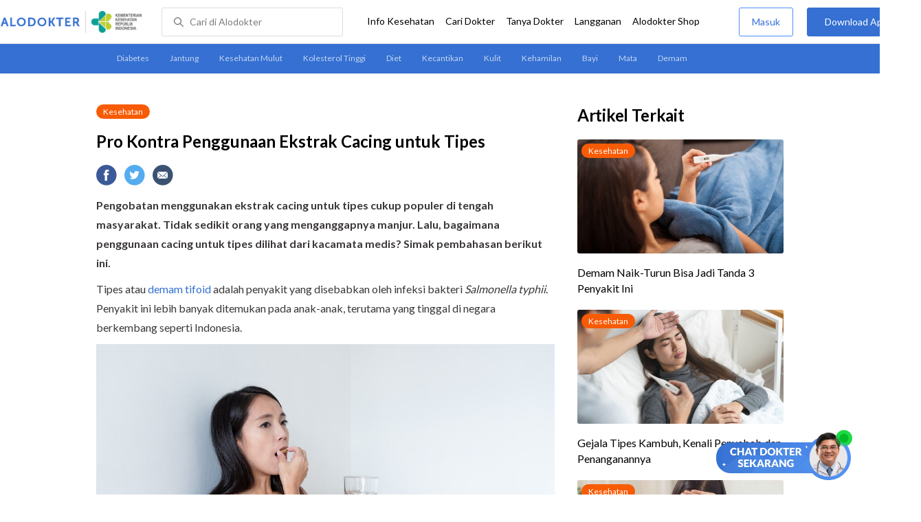

--- FILE ---
content_type: text/html
request_url: https://www.alodokter.com/pro-kontra-penggunaan-ekstrak-cacing-untuk-tipes
body_size: 18155
content:
<!DOCTYPE html>
<html>
<head>
    <link rel="preconnect" href="https://securepubads.g.doubleclick.net">
    <link rel="preconnect" href="https://d5nxst8fruw4z.cloudfront.net">
    <script type="text/javascript">
    window.dataLayer = window.dataLayer || []
    const userId = ""
    window.dataLayer = window.dataLayer || []
    const pageType = "article"
    let contentPage = getContentPage(pageType)
    dataLayer.push({
        user_id: userId,
        content_group: contentPage
    });
    localStorage.setItem('content_group', contentPage);

    function getContentPage(){
        let contentPage
        switch (pageType) {
        case 'home':
            const actionPage = ""
            if(actionPage == 'index'){
                contentPage = "Homepage"
            } else {
                contentPage = "Page"
            }
            break;
        case 'tags':
            contentPage = "Tag Page"
            break;
        case 'komunitas/topics':
        case 'komunitas/discussions':
            contentPage = "Komunitas Page"
            break;
        case 'categories':
            //Hidup Sehat Page, Keluarga Page and Kesehatan Page for index page
            contentPage = 'Kesehatan'
            break;
        case 'article':
            //Hidup Sehat Page, Keluarga Page and Kesehatan Page for article page
            contentPage = 'Kesehatan' + " Page"
            break;
        case 'disease':
            contentPage = "Disease Page"
            break;
        case 'drugs':
            contentPage = "Drug Page"
            break;
        case 'komunitas/users':
            contentPage = "Profile Page"
            break;
        default:
            contentPage = "Page"
            break;
        }
        return contentPage
    }
</script>

<script defer type="text/javascript" src="https://static.criteo.net/js/ld/ld.js" defer></script>
<script defer>(function(w,d,s,l,i){w[l]=w[l]||[];w[l].push({'gtm.start':
new Date().getTime(),event:'gtm.js'});var f=d.getElementsByTagName(s)[0],
j=d.createElement(s),dl=l!='dataLayer'?'&l='+l:'';j.defer=true;j.src=   
'https://www.googletagmanager.com/gtm.js?id='+i+dl;f.parentNode.insertBefore(j,f);
})(window,document,'script','dataLayer','GTM-52W4MMF');</script>


    <meta charset="utf-8">
    <meta name="viewport" content="width=device-width, initial-scale=1.0, user-scalable=no">

    <title>Pro Kontra Penggunaan Ekstrak Cacing untuk Tipes - Alodokter</title>
    <meta http-equiv="Pragma" content="public">
    <meta http-equiv="Cache-Control" content="public">

    <link rel="preload" href="/assets/lato/Lato-Regular-983b0caf336e8542214fc17019a4fc5e0360864b92806ca14d55c1fc1c2c5a0f.woff2" as="font" crossorigin>
    <link rel="preload" href="/assets/lato/Lato-Bold-ae88fc0d7a961832f809527d30bd3983a6866d42f66a56ade23f543681594db6.woff2" as="font" crossorigin>

    <link rel="preconnect" href="https://fonts.googleapis.com">
    <link rel="preconnect" href="https://fonts.gstatic.com" crossorigin>
    <link href="https://fonts.googleapis.com/css2?family=Lato:wght@400;600;700&display=swap" rel="stylesheet">
    <!-- CSS -->
    <style>
    html, body {
        margin: 0 auto;
        font-family: "Lato", sans-serif;
        font-size: 16px;
        color: #3b3738;
        line-height: 1.44;
        font-weight: 400;
        -webkit-font-smoothing: antialiased;
        -moz-osx-font-smoothing: grayscale;
        text-rendering: optimizeLegibility;
        -moz-font-feature-settings: "liga" on;
      }

    input{
       font-family: "Lato", sans-serif;
    }

      ::placeholder {
        color: #dadee4;
      }

      /* GLOBAL CSS */
      .container-fluid {
        width: 1340px;
        margin: 0 auto;
        padding: 0;
      }

      blockquote {
        box-sizing: border-box;
        margin: 1.5em 0px;
        padding: 0 8px;
        border-left: 4px solid #3570d2;
        font-weight: bold;
      }

      .container {
        width: 1000px;
        margin: 0 auto;
        padding: 0;
        display:flex;
        justify-content: space-between;
      }

      .main-container {
        width: 667px;
        margin: 0;
        padding: 0;
        display: inline-block;
        padding-top: 45px;
      }

      .side-container {
        width: 300px;
        margin: 0;
        padding: 0;
        display: inline-block;
        padding-top: 45px;
      }

      .dfp-container {
        margin-bottom: 20px;
      }

      .adunit {
          margin-bottom: 20px;
        }

      .post-content {
        line-height: 1.75;
      }

      a {
          text-decoration: none;
      }

      .post-content a {
          color: #3570d2;
        }

        p {
          font-size: 16px;
          margin: 10px 0;
        }

        h3 {
          font-size: 17px;
          font-weight: bold;
          font-style: normal;
          font-stretch: normal;
          line-height: 1.32;
          letter-spacing: -0.3px;
          margin-top: 32px;
          margin-bottom: 0;
        }

        h4 {
          font-size: 17px;
          font-weight: bold;
          font-style: normal;
          font-stretch: normal;
          line-height: 1.32;
          letter-spacing: -0.3px;
          margin-top: 32px;
          margin-bottom: 0;
        }

      .post-index-title{color:#000;}
      .tag-label {
        position: absolute;
        padding: 0 10px;
        border-radius: 10.5px;
        color: #FFFFFF;
        max-width: 100px;
        height:21px;
        text-align: center;
        font-size: 12px;
        line-height: 21px;
      }

      .tag-block { position: relative !important; margin: 0 0 10px 0; }
        .label-keluarga { background-color: #6ACB02; }
        .label-hidup-sehat { background-color: #DAB300; }
        .label-kesehatan { background-color: #F85B06; }
        .label-blue { background-color: #3570d2; }
        .text-blue {color: #3570d2;}
        .text-light-grey {color: #9e9e9e;}
        .check {width: 14px;height: 14px;object-fit: contain;}

      .tag-label-container {
        height: 21px;
        margin: 0 0 16px;
      }

      .title-tag-container {
        margin-bottom: 17px;
        color: #000000;
      }

      .title-tag-container h1 {
        margin: 10px 0;
        font-size: 24px;
      }

      .date-article {
        margin-top: 11px;
        height: 23px;
        font-size: 14px;
        font-weight: normal;
        font-style: normal;
        font-stretch: normal;
        line-height: 1.92;
        letter-spacing: normal;
        color: #434343;
        margin-bottom: 8px;
      }

      .share-button-container {
        margin: 17px 0;
      }

      .share-button a {
        text-decoration: none;
      }

      .share-button img {
        margin-right: 10px;
      }

      .post-detail-container {
        margin-bottom: 25px;
        position: relative;
      }

      .post-detail-container iframe{
        width: 100%;
        height: 375px;
      }

      .post-detail-container img{
        max-width: 667px;
        height: auto;
      }
      h1{margin: 10px 0;}
      .label-keluarga { background-color: #6ACB02; }
      .label-hidup-sehat { background-color: #DAB300; }
      .label-kesehatan { background-color: #F85B06; }
      .label-blue { background-color: #3570d2; }

      .adunit {
        margin-bottom: 20px;
	}

    .related-doctor {
      margin: 20px 0;
      width: 300px;
    }
      .related-doctor h3 {
        font-size: 24px;
        font-weight: 900;
        font-style: normal;
        font-stretch: normal;
        line-height: 1.42;
        letter-spacing: normal;
        color: #000000;
        margin-top: 0;
        margin-bottom: 12px;
      }

      /* table style */
      table td {
          border-top: 1px solid #ddd;
          padding: 6px 10px 6px 0;
      }
      .h2-related{
        font-size: 24px;
        font-weight: 900;
        font-style: normal;
        font-stretch: normal;
        line-height: 1.42;
        letter-spacing: normal;
        color: #000000;
        margin-top: 20px;
        margin-bottom: 12px;
      }
      .h2-related-article{
        font-size: 24px;
        font-weight: bold;
        font-style: normal;
        font-stretch: normal;
        line-height: 1.32;
        letter-spacing: -0.3px;
        margin: 0;
        margin-bottom: 20px;
        color: #000;
      }
      .hide{display: none;}

      .wall-container {
        bottom: 0px;
        position: absolute;
        width: 100%;
        padding: 102px 0 50px 0;
        text-align: center;
        background: linear-gradient(180deg, rgba(255, 255, 255, 0) -36.19%, #FFFFFF 26.05%);
      }
      .wall-container p {
        font-size: 18px;
        font-weight: 600;
        color: #424242;
        margin: 0;
      }
      .wall-container .button {
        display: block;
        width: 264px;
        height: 44px;
        line-height: 44px;
        color: #FFFFFF;
        font-size: 16px;
        font-weight: 600;
        margin: auto;
        background-color: #3570D2;
        border: 0;
        border-radius: 5px;
        text-decoration: none;
        text-align: center;
        margin-top: 24px;
      }

      .grecaptcha-badge { visibility: hidden; }
</style>

    <!-- CSS -->

    <meta charset="UTF-8">
<meta name="viewport" content="width=device-width, initial-scale=1.0, user-scalable=yes, maximum-scale=5" >
<!-- Favicon -->
<link rel="shortcut icon" type="image/x-icon" href="/assets/favicon-73b49b1e9302b388560f5836153dcf6a1ec42c607c96fc65d5b29e773c85374a.ico" />
<link rel="icon" type="image/png" href="/assets/favicon-48x48-fe366add8379860e5ee5041f0b6b9745ff450a945001d5f04fd8a0d706837ea6.png" sizes="48x48" />
<link rel="apple-touch-icon" type="image/png" href="/assets/apple-touch-icon-fbe9a22f2fc74b52818c962ab91b40031f1e6dd2d614f376eb1efcc03c5bba0b.png" sizes="192x192" />

<meta name="apple-mobile-web-app-title" content="Alodokter">
<meta name="application-name" content="Alodokter">
<meta name="msapplication-TileColor" content="#ffffff">
<meta name="apple-mobile-web-app-status-bar-style" content="#3973cf">
<meta name="theme-color" content="#3973cf">

<meta name="alexaVerifyID" content="n_Kykr_OZlOYYRDisl_bHGZYccc">
<meta name="google-site-verification" content=j8xshrH7uBo3AEjk-HfjufpapvzwkNHw57NXFN3G07Y>
<meta name="msvalidate.01" content=C233DAA628883F2DD70CD54C789D0494>
<meta name="postid" content="1798334">
<meta name="posttype" content="post">
<meta name="remarketing_tags" content="tifus">
<meta name="wellness_card" content="false">
<meta name="criteo_account" content="62444">
<meta name="description" content="Pengobatan menggunakan ekstrak cacing untuk tipes cukup populer di tengah masyarakat. Tidak sedikit orang yang menganggapnya manjur. Lalu, bagaimana penggunaan cacing untuk tipes dilihat dari kacamata" />
<meta name="keywords" content="alodokter, kesehatan, medis, penyakit, komunitas kesehatan, dokter, konsultasi kesehatan, informasi kesehatan, komunitas, diskusi kesehatan, kesehatan, tifus" />
<meta name="facebook-domain-verification" content="v9k4b24zt24dxdo39v3ab3gnt5ns5b" />

<meta property="fb:app_id" content="331705120345014" />
<meta property="og:site_name" content="Alodokter" />
<meta property="og:type" content="post" />
<meta property="og:title" content="Pro Kontra Penggunaan Ekstrak Cacing untuk Tipes" />
<meta property="og:url" content="https://www.alodokter.com/pro-kontra-penggunaan-ekstrak-cacing-untuk-tipes" />
<meta property="og:description" content="Pengobatan menggunakan ekstrak cacing untuk tipes cukup populer di tengah masyarakat. Tidak sedikit orang yang menganggapnya manjur. Lalu, bagaimana penggunaan cacing untuk tipes dilihat dari kacamata" />

<meta property="og:locale" content="en_US" />
<meta property="og:updated_time" content="2024-11-07T09:36:04+07:00" />
<meta property="og:image" itemprop="image" content="https://res.cloudinary.com/dk0z4ums3/image/upload/v1597791128/attached_image/pro-kontra-penggunaan-ekstrak-cacing-untuk-tipes.jpg" />

<meta property="og:image:width" content="650" />
<meta property="og:image:height" content="433" />
<meta property="og:image:type" content="image/jpeg" />
<meta property="article:published_time" content="2020-08-17T05:46:07+07:00" />
<meta property="article:modified_time" content="2024-11-07T09:36:04+07:00" />
<meta property="article:author" content="https://www.alodokter.com/author/afridaus/" />
<meta property="article:publiher" content="https://www.alodokter.com/" />
<meta property="article:section" content="Kesehatan" />
<meta property="article:tag" content="kesehatan" />
<!-- default -->
<meta property="article:tag" content="alodokter" />
<meta property="article:tag" content="kesehatan"/>
<meta property="article:tag" content="medis" />
<meta property="article:tag" content="penyakit" />
<meta property="article:tag" content="komunitas kesehatan" />
<meta property="article:tag" content="dokter" />
<meta property="article:tag" content="konsultasi kesehatan" />
<meta property="article:tag" content="informasi kesehatan" />


<meta property="article:tag" content="tifus" />

<meta name="twitter:card" content="summary" />
<meta name="twitter:title" content="Pro Kontra Penggunaan Ekstrak Cacing untuk Tipes" />
<meta name="twitter:description" content="Pengobatan menggunakan ekstrak cacing untuk tipes cukup populer di tengah masyarakat. Tidak sedikit orang yang menganggapnya manjur. Lalu, bagaimana penggunaan cacing untuk tipes dilihat dari kacamata" />
<meta name="twitter:image:src" content="https://res.cloudinary.com/dk0z4ums3/image/upload/v1597791128/attached_image/pro-kontra-penggunaan-ekstrak-cacing-untuk-tipes.jpg" />
<meta name="twitter:image:width" content="650" />
<meta name="twitter:image:height" content="433" />

    <link rel="alternate" href="android-app://com.alodokter.android/http/www.alodokter.com/pro-kontra-penggunaan-ekstrak-cacing-untuk-tipes">
<link rel='canonical' href='https://www.alodokter.com/pro-kontra-penggunaan-ekstrak-cacing-untuk-tipes' />
<meta name="referer" content="http://www.google.com" />
<meta name="platform" content="Desktop" />
<meta name="recaptcha-site-key" content="6Ldg7gQhAAAAAN8ebL4Gr-hTid51r0i9BpsdaEWE" />

            <script src="https://www.google.com/recaptcha/enterprise.js?render=6Ldg7gQhAAAAAN8ebL4Gr-hTid51r0i9BpsdaEWE"></script>
        


    <meta name="csrf-param" content="authenticity_token" />
<meta name="csrf-token" content="FNnvxKv32+gGXVhZXWAjNr0p6xwtbQKObygvwhYLvGyt+GdOpvRZuhxXyti4WG2NK8IOuLjc1Cjz1Gcj1qb7PQ==" />

    <!-- Facebook Pixel Code -->
    
    <script>
    setTimeout(function(){
        !function(f,b,e,v,n,t,s){if(f.fbq)return;n=f.fbq=function(){n.callMethod?
            n.callMethod.apply(n,arguments):n.queue.push(arguments)};if(!f._fbq)f._fbq=n;
            n.push=n;n.loaded=!0;n.version='2.0';n.queue=[];t=b.createElement(e);t.async=!0;
            t.src=v;s=b.getElementsByTagName(e)[0];s.parentNode.insertBefore(t,s)}
        (window, document,'script','https://connect.facebook.net/en_US/fbevents.js');
        fbq('init', '948327898593359');
        fbq('track', "PageView");
    }, 3500);
    </script>
    <!-- <noscript><img height="1" width="1" style="display:none" src="https://www.facebook.com/tr?id=948327898593359&ev=PageView&noscript=1"/></noscript> -->
    <!-- End Facebook Pixel Code -->

    <!-- GA -->
    <script type='text/javascript'>
        function initExperiment(ExperimentID, callback){if (!ExperimentID){return callback(null);}var r=false; var s=document.createElement('script'); s.type='text/javascript'; s.src='//www.google-analytics.com/cx/api.js?experiment='+ExperimentID; s.onload=function(){if (!r && (!this.readyState || this.readyState=='complete')){r=true; callback(cxApi.chooseVariation());}else{callback(null)}}; s.onerror=function(){callback(null)}; var t=document.getElementsByTagName('script')[0]; t.parentNode.insertBefore(s, t);}
        (function(i,s,o,g,r,a,m){i['GoogleAnalyticsObject']=r;i[r]=i[r]||function(){
        (i[r].q=i[r].q||[]).push(arguments)},i[r].l=1*new Date();a=s.createElement(o),
        m=s.getElementsByTagName(o)[0];a.async=1;a.src=g;m.parentNode.insertBefore(a,m)
        })(window,document,'script','//www.google-analytics.com/analytics.js','ga');
        ga('create', 'UA-52179504-1', 'alodokter.com');
        ga('require', 'displayfeatures');

        var typePage = 'article';
        if (typePage == 'article') {
            window.GAPageType = 'Article';
            ga('set', 'contentGroup1', 'Article Page');
        } else if (typePage == 'komunitas/topics' || typePage == 'komunitas/discussions') {
            window.GAPageType = 'Komunitas';
            ga('set', 'contentGroup1', 'Komunitas Page');
        } else if (typePage == 'disease') {
            window.GAPageType = 'Diseases';
            ga('set', 'contentGroup1', 'Disease Page');
        } else if (typePage == 'drugs') {
            window.GAPageType = 'Drugs';
            ga('set', 'contentGroup1', 'Drug Page');
        } else {
            window.GAPageType = 'General';
        }
        ga('set','contentGroup2', "August 2020");
        ga('set','contentGroup3', "Ahmad Firdaus");
        ga('set','dimension1', "tifus");
        initExperiment(window.ExperimentID, function(variation) {
            if (variation !== null) {
                window.ExperimentReady = true;
                window.ExperimentVariation = variation;
                ga('set', 'expId', window.ExperimentID);
                ga('set', 'expVar', window.ExperimentVariation);
            }
            ga('send', 'pageview');
            ga('send', 'event', 'Scroll Depth', GAPageType, '0%');
        });
    </script>
    <!-- GA -->

    <!-- Google Tag -->
    <script type='text/javascript'>
        var googletag = googletag || {};
        googletag.cmd = googletag.cmd || [];
    </script>
    <script async="async" src="https://securepubads.g.doubleclick.net/tag/js/gpt.js"></script>
    <!-- Google Tag -->

    <script async src="//alodokter.api.useinsider.com/ins.js?id=10005708"></script>
</head>
<body>
    <!-- HEADER -->
    
    <top-navbar-view id="top-navbar-view"
        user-photo=""
        is-show-kemenkes ="{&quot;kemenkes_partnership&quot;:true,&quot;kemenkes_top_bar_desktop&quot;:&quot;https://res.cloudinary.com/dk0z4ums3/image/upload/f_auto,q_auto/v1634020083/aloweb_assets/logo-header.png&quot;,&quot;kemenkes_bottom_banner_desktop&quot;:&quot;https://res.cloudinary.com/dk0z4ums3/image/upload/f_auto,q_auto/v1730097699/setting/1730097698.png&quot;,&quot;kemenkes_top_bar_mobile&quot;:&quot;https://res.cloudinary.com/dk0z4ums3/image/upload/f_auto,q_auto/v1634020083/aloweb_assets/logo-header.png&quot;,&quot;kemenkes_bottom_banner_mobile&quot;:&quot;https://res.cloudinary.com/dk0z4ums3/image/upload/f_auto,q_auto/v1730097809/setting/1730097808.png&quot;}"
        user-login=""
        user-fullname=""
        total-notif="0"
        doctor-editor-link=""
        user-link=""
            show-hide-menu="{&quot;web_show_top_navbar_aloproteksi&quot;:true,&quot;web_show_top_navbar_aloshop&quot;:true,&quot;web_show_top_navbar_caridokter&quot;:true,&quot;web_show_top_navbar_hidupsehat&quot;:true,&quot;web_show_top_navbar_infokesehatan&quot;:true,&quot;web_show_top_navbar_keluarga&quot;:true,&quot;web_show_top_navbar_kesehatan&quot;:true,&quot;web_show_top_navbar_obat&quot;:true,&quot;web_show_top_navbar_penyakit&quot;:true,&quot;web_show_top_navbar_tanyadokter&quot;:true,&quot;web_show_top_navbar_alochoice&quot;:true}"
            pdpa-content="{&quot;title&quot;:&quot;Perlindungan Data Anda yang Utama Bagi Kami&quot;,&quot;description&quot;:&quot;Saya telah memercayakan informasi untuk disimpan \u0026 digunakan. Keamanan data terlindungi sesuai \u003ca href=&#39;/syarat-dan-ketentuan&#39; target=&#39;_blank&#39;\u003e\u003cb\u003eSyarat \u0026 Ketentuan\u003c/b\u003e\u003c/a\u003e serta \u003ca href=&#39;/privasi&#39; target=&#39;_blank&#39;\u003e\u003cb\u003ePrivasi Alodokter\u003c/b\u003e\u003c/a\u003e&quot;,&quot;error_text&quot;:&quot;Klik centang untuk menyetujui Syarat Ketentuan dan Aturan Privasi ALODOKTER&quot;}"
            alodokter-otp-service="whatsapp"
    ></top-navbar-view>

    <!-- HEADER -->

    <div class="content">
        <sub-navbar-left></sub-navbar-left>

        <div class="content-inner">
            <div class="container">
                <script type='text/javascript'>
    googletag.cmd.push(function() {
        googletag.defineSlot('/38162042/d_article_sidebar_300x600', [300, 600], 'div-gpt-ad-1428907644705-1').addService(googletag.pubads());
        googletag.defineSlot('/38162042/dekstop_article_sidebar_middle_300x350', [300, 250], 'div-gpt-ad-1441719271128-0').addService(googletag.pubads());
        googletag.defineSlot('/38162042/d_article_inside_below_600x250', [[600, 250],[336,280],[300,250]], 'div-gpt-ad-1450067495602-0').addService(googletag.pubads());
        googletag.defineSlot('/38162042/d_article_content_middle_html_video',  [[400, 300],[336,280],[300,250]], 'div-gpt-ad-1483928814775-0').addService(googletag.pubads());
        googletag.pubads().enableAsyncRendering();
        googletag.pubads().collapseEmptyDivs();
        googletag.enableServices();
    });
</script>
<!-- MAIN CONTAINER -->
<div class="main-container">
<link-button-corona
        widget-image="https://res.cloudinary.com/dk0z4ums3/image/upload/f_auto,q_auto/v1699413839/setting/1699413837.gif"
        href="https://alodokter.onelink.me/1997390319/5c20772d"
    widget-floating-type="article"
></link-button-corona>

  <div class="title-tag-container">
   <div class="tag-label-container">
     <a href="/kesehatan">
       <div class="tag-label label-kesehatan">Kesehatan</div>
     </a>
   </div>
   <h1 id="post_title">Pro Kontra Penggunaan Ekstrak Cacing untuk Tipes</h1>
  <!--  <div class="date-article">
     7 November 2024, 09:36
   </div> -->
  </div>

  <share-button></share-button>

  <div class="post-detail-container">
   <div id="postContent" data-id="5f3c5ad5fd657408ef5f8c42" class="post-content">
    <!DOCTYPE html PUBLIC "-//W3C//DTD HTML 4.0 Transitional//EN" "http://www.w3.org/TR/REC-html40/loose.dtd">
<html><body>
<p><strong>Pengobatan menggunakan ekstrak cacing untuk tipes cukup populer di tengah masyarakat. Tidak sedikit orang yang menganggapnya manjur. Lalu, bagaimana penggunaan cacing untuk tipes dilihat dari kacamata medis? Simak pembahasan berikut ini.</strong></p>
<p>Tipes atau <a href="https://www.alodokter.com/tifus" target="_blank">demam tifoid</a> adalah penyakit yang disebabkan oleh infeksi bakteri <em>Salmonella typhii</em>. Penyakit ini lebih banyak ditemukan pada anak-anak, terutama yang tinggal di negara berkembang seperti Indonesia.</p>
<p><img class="alignnone size-full wp-image-1798327" src="https://res.cloudinary.com/dk0z4ums3/image/upload/v1597791127/attached_image/pro-kontra-penggunaan-ekstrak-cacing-untuk-tipes-0-alodokter.jpg" alt="Pro Kontra Penggunaan Ekstrak Cacing untuk Tipes - Alodokter" width="1000" height="667"></p>
<h3><strong>Pro Kontra di Balik Ekstrak Cacing untuk Tipes</strong></h3>
<p>Obat ekstrak cacing untuk tipes biasanya dikemas dalam bentuk kapsul. Meski konon sudah hadir sejak lama, penggunaan obat ini masih menimbulkan pro dan kontra di dunia medis.</p>
<p>Ekstrak <a href="https://www.alodokter.com/cacing-tanah-sebagai-obat-alami-dan-indikator-polusi" target="_blank">cacing tanah</a> memang diketahui memiliki aktivitas antioksidan yang baik berkat kandungan senyawa <em>phenol</em> yang ada di dalamnya. Hal ini membuat ekstrak cacing bisa dijadikan sumber antioksidan alami untuk menangani penyakit dengan inflamasi (peradangan), termasuk tipes.</p>
<p>Namun, hasil percobaan aktivitas antibakteri ekstrak cacing tanah terhadap bakteri penyebab demam tifoid masih tidak konsisten. Selain itu, penelitian yang ada pun masih terbatas dilakukan di laboratorium atau hewan. Belum ada bukti konkret bahwa obat ini bisa digunakan untuk penyakit tipes pada manusia.</p>
<p>Maka dari itu, dapat dipahami bahwa penggunaan ekstrak cacing untuk tipes masih membutuhkan penelitian lebih lanjut dan mendalam, baik dari segi efektivitas dalam membunuh bakteri maupun efek samping yang ditimbulkan.</p>
<h3><strong>Pengobatan Tipes yang Dianjurkan</strong></h3>
<p>Karena disebabkan oleh bakteri, cara paling efektif untuk mengobati tipes adalah dengan antibiotik. Pemberian antibiotik ini akan disesuaikan dengan tingkat keparahan penyakit tipes yang dialami pasien.</p>
<p>Beberapa jenis antibiotik yang biasanya digunakan sebagai <a href="https://www.alodokter.com/inilah-obat-tipes-medis-dan-alami" target="_blank">obat tipes</a> adalah:</p>
<ul>
<li><a href="https://www.alodokter.com/doxycycline" target="_blank"><em>Doxycycline</em></a></li>
<li><a href="https://www.alodokter.com/azithromycin" target="_blank"><em>Azithromycin</em></a></li>
<li><em>Ciprofloxacin</em></li>
<li><a href="https://www.alodokter.com/ceftriaxone" target="_blank"><em>Ceftriaxone</em></a></li>
</ul>
<p>Perlu diingat bahwa konsumsi <a href="https://www.alodokter.com/antibiotik-bisa-memicu-kekebalan-bakteri" target="_blank">antibiotik</a> sebagai <a href="https://www.alodokter.com/inilah-obat-tipes-medis-dan-alami" target="_blank">obat sakit tipes</a> harus mengikuti anjuran dokter. Hal ini karena konsumsi antibiotik yang tidak tepat, baik dari segi jenis maupun dosis, dapat mengakibatkan bakteri malah menjadi kebal terhadap antibiotik serta risiko terjadinya <a href="https://www.alodokter.com/gejala-tipes-kambuh-kenali-penyebab-dan-penanganannya" target="_blank">gejala tipes kambuh</a>.</p>
<p>Selama pengobatan tipes, Anda diharuskan untuk memperbanyak istirahat, <a href="https://www.alodokter.com/jangan-remehkan-manfaat-air-putih" target="_blank">minum air putih</a> yang cukup, serta makan dengan teratur. Selain itu, Anda juga harus rajin mencuci tangan dengan sabun guna mengurangi risiko penyebaran infeksi.</p>
<p>Penyakit tipes umumnya bisa cepat sembuh selama Anda mengikuti pengobatan yang dianjurkan oleh dokter. Namun, penyakit tipes juga bisa menyebabkan <a href="https://www.alodokter.com/tifus/komplikasi" target="_blank">komplikasi</a> yang fatal jika tidak diobati dengan tepat. Oleh karena itu, sebaiknya konsultasikan terlebih dahulu dengan <a href="https://www.alodokter.com/cari-dokter/dokter-penyakit-dalam" target="_blank">dokter</a> jika Anda ingin mencoba mengonsumsi ekstrak cacing untuk tipes.</p>
</body></html>

   </div>
  </div>

    <!-- /38162042/d_article_inside_below_600x250 -->
    <div id='div-gpt-ad-1450067495602-0' style='height:250px; width:600px; margin-bottom:36px; text-align: center;' class='adunit'>
        <script type='text/javascript'>
                googletag.cmd.push(function() { googletag.pubads().setTargeting('Article', ['tifus']); googletag.display('div-gpt-ad-1450067495602-0'); });
        </script>
    </div>

    <!-- reviewed by & referensi -->
    <!--<div class="sources">
  <div style="padding:5px 0px; border-bottom:solid 1px #ccc;" font-size="14px"> Ditinjau oleh : dr. Kevin Adrian </div>
  <h4 id="trigger-sources">Referensi</h4>
  <div class="data-sources" style="display:none;">
    <p>Sara, M., et al. (2023). Lumbricus rubellus earthworm as an antibacterial: A systematic review. Journal of Applied Pharmaceutical Science 13(12), pp 079-086.
<br />Centers fo Disease Control and Prevention CDC (2019). Typhoid Fever and Paratyphoid Fever.
<br />NHS UK (2021). Typhoid Fever.
<br />Mayo Clinic (2023). Typhoid Fever.
<br />John Hopkins Medicine. Typhoid Fever.
<br />Jaliman, D. WebMD (2022). What is Typhus?</p>
  </div>
</div>-->

<div class="date-article">
<!-- Terakhir diperbarui: 7 November 2024 -->
  Terakhir diperbarui: 7 November 2024
</div>
<sources-post
  doctor-name="dr. Kevin Adrian"
  sources="&quot;\u003cp\u003eSara, M., et al. (2023). Lumbricus rubellus earthworm as an antibacterial: A systematic review. Journal of Applied Pharmaceutical Science 13(12), pp 079-086.\n\u003cbr /\u003eCenters fo Disease Control and Prevention CDC (2019). Typhoid Fever and Paratyphoid Fever.\n\u003cbr /\u003eNHS UK (2021). Typhoid Fever.\n\u003cbr /\u003eMayo Clinic (2023). Typhoid Fever.\n\u003cbr /\u003eJohn Hopkins Medicine. Typhoid Fever.\n\u003cbr /\u003eJaliman, D. WebMD (2022). What is Typhus?\u003c/p\u003e&quot;"
>
</sources-post>


    <share-button></share-button>

        <related-topic
    id="relatedTopic"
    related-items="[{&quot;_id&quot;:&quot;6865d11263aeea0021b7c6ad&quot;,&quot;author_image&quot;:&quot;https://res.cloudinary.com/dk0z4ums3/image/upload/w_56,h_56,f_auto/v1599017540/aloweb_assets/default_alodokter_doctor.png&quot;,&quot;avatar_bg_color&quot;:&quot;#BFC6F4&quot;,&quot;doctor_answer&quot;:false,&quot;doctor_image&quot;:&quot;https://res.cloudinary.com/dk0z4ums3/image/upload/w_56,h_56,c_fill,f_auto/v1601099858/riza_marlina.jpg&quot;,&quot;doctor_name&quot;:&quot;dr. Riza Marlina&quot;,&quot;excerpt&quot;:&quot;Saya sempat kena tipes sekitar 2 bulan lalu dan udah sempat sembuh setelah rawat jalan. Tapi sekarang saya mulai ngerasa lemes lagi, perut sering n...&quot;,&quot;health_analyst&quot;:false,&quot;permalink&quot;:&quot;apakah-tipes-bisa-kambuh-setelah-sembuh-dua-bulan-lalu-&quot;,&quot;position&quot;:1,&quot;post_id&quot;:&quot;None&quot;,&quot;read_reply&quot;:false,&quot;reply&quot;:&quot;21&quot;,&quot;time_in_words&quot;:&quot;10 Juli 2025, 05:23&quot;,&quot;timestamps&quot;:&quot;Thu, 10 Jul 2025 05:23:32 GMT&quot;,&quot;title&quot;:&quot;Apakah Tipes Bisa Kambuh Setelah Sembuh Dua Bulan Lalu?&quot;,&quot;user_type&quot;:&quot;Health Analyst&quot;,&quot;username&quot;:&quot;Am**a&quot;},{&quot;_id&quot;:&quot;6850b4ae389c9500277be70c&quot;,&quot;author_image&quot;:&quot;https://res.cloudinary.com/dk0z4ums3/image/upload/w_56,h_56,f_auto/v1599017540/aloweb_assets/default_alodokter_doctor.png&quot;,&quot;avatar_bg_color&quot;:&quot;#A2BEA2&quot;,&quot;doctor_answer&quot;:false,&quot;doctor_image&quot;:&quot;https://res.cloudinary.com/dk0z4ums3/image/upload/w_56,h_56,c_fill,f_auto/v1631152443/dr-nadia-nurotul-fuadah.jpg&quot;,&quot;doctor_name&quot;:&quot;dr. Nadia Nurotul Fuadah&quot;,&quot;excerpt&quot;:&quot;Anak saya umur 10 tahun baru aja didiagnosis demam tifoid sama dokter setelah demam tinggi 4 hari. Dokternya kasih antibiotik yang harus diminum 2 ...&quot;,&quot;health_analyst&quot;:false,&quot;permalink&quot;:&quot;apakah-normal-demam-tifoid-masih-naik-turun-setelah-3-hari&quot;,&quot;position&quot;:2,&quot;post_id&quot;:&quot;None&quot;,&quot;read_reply&quot;:false,&quot;reply&quot;:&quot;20&quot;,&quot;time_in_words&quot;:&quot;22 Juni 2025, 17:39&quot;,&quot;timestamps&quot;:&quot;Sun, 22 Jun 2025 17:39:40 GMT&quot;,&quot;title&quot;:&quot;Apakah Normal Demam Tifoid Masih Naik Turun Setelah 3 Hari Minum Antibiotik?&quot;,&quot;user_type&quot;:&quot;Health Analyst&quot;,&quot;username&quot;:&quot;Am**a&quot;},{&quot;_id&quot;:&quot;684a2fa03c2a0900261d7735&quot;,&quot;author_image&quot;:&quot;https://res.cloudinary.com/dk0z4ums3/image/upload/w_56,h_56,f_auto/v1599017540/aloweb_assets/default_alodokter_doctor.png&quot;,&quot;avatar_bg_color&quot;:&quot;#DDD6A6&quot;,&quot;doctor_answer&quot;:false,&quot;doctor_image&quot;:&quot;https://res.cloudinary.com/dk0z4ums3/image/upload/w_56,h_56,c_fill,f_auto/v1601099858/riza_marlina.jpg&quot;,&quot;doctor_name&quot;:&quot;dr. Riza Marlina&quot;,&quot;excerpt&quot;:&quot;Anak saya baru aja didiagnosis tipes dan lagi masa pemulihan di rumah. Sekarang makannya masih susah dan gampang mual, jadi saya lagi cari makanan ...&quot;,&quot;health_analyst&quot;:false,&quot;permalink&quot;:&quot;apakah-buah-pir-aman-diberikan-saat-sedang-tipes-&quot;,&quot;position&quot;:3,&quot;post_id&quot;:&quot;None&quot;,&quot;read_reply&quot;:false,&quot;reply&quot;:&quot;1&quot;,&quot;time_in_words&quot;:&quot;12 Juni 2025, 13:49&quot;,&quot;timestamps&quot;:&quot;Thu, 12 Jun 2025 13:49:16 GMT&quot;,&quot;title&quot;:&quot;Apakah Buah Pir Aman Diberikan Saat Sedang Tipes?&quot;,&quot;user_type&quot;:&quot;Health Analyst&quot;,&quot;username&quot;:&quot;Sp**n&quot;}]"
    title-related="Diskusi Terkait"
    topic-tags="tifus"
    text-more-button="Selanjutnya"
    with-text="true"
    post-title="Pro Kontra Penggunaan Ekstrak Cacing untuk Tipes"
    post-id="5f3c5ad5fd657408ef5f8c42"
    avatar-default-color = ''
>
</related-topic>

</div>
<!-- MAIN CONTAINER -->
<!-- SIDE CONTAINER -->
<div class="side-container">
    <!-- DFP-->
    <!-- /38162042/d_article_sidebar_300x600 -->
    <div id='div-gpt-ad-1428907644705-1' style='height:600px; width:300px;' class='adunit'>
        <script type='text/javascript'>
                googletag.cmd.push(function() { googletag.pubads().setTargeting('Article', ['tifus']); googletag.display('div-gpt-ad-1428907644705-1'); });
        </script>
    </div>
    <!-- DFP -->
    <!-- RELATED POST -->
        <div class="h2-related-article">Artikel Terkait</div>
<related-post
    id="relatedPost"
    related-items="[{&quot;category&quot;:&quot;Kesehatan&quot;,&quot;excerpt&quot;:&quot;Demam naik-turun tidak bisa dianggap sepele. Kondisi ini kemungkinan merupakan gejala dari penyakit infeksi, seperti&quot;,&quot;id&quot;:485043,&quot;permalink&quot;:&quot;demam-naik-turun-bisa-jadi-tanda-3-penyakit-ini&quot;,&quot;position&quot;:1,&quot;post_image&quot;:&quot;https://res.cloudinary.com/dk0z4ums3/image/upload/w_300,h_166,c_fill/v1625636707/attached_image/demam-naik-turun-bisa-jadi-tanda-3-penyakit-ini.jpg&quot;,&quot;title&quot;:&quot;Demam Naik-Turun Bisa Jadi Tanda 3 Penyakit Ini&quot;,&quot;category_label&quot;:&quot;kesehatan&quot;},{&quot;category&quot;:&quot;Kesehatan&quot;,&quot;excerpt&quot;:&quot;Istilah gejala tipes kambuh dipakai untuk menggambarkan kondisi ketika penderita tipes kembali mengalami sakit setelah&quot;,&quot;id&quot;:1833015,&quot;permalink&quot;:&quot;gejala-tipes-kambuh-kenali-penyebab-dan-penanganannya&quot;,&quot;position&quot;:2,&quot;post_image&quot;:&quot;https://res.cloudinary.com/dk0z4ums3/image/upload/w_300,h_166,c_fill/v1665367653/attached_image/gejala-tipes-kambuh-kenali-penyebab-dan-penanganannya.jpg&quot;,&quot;title&quot;:&quot;Gejala Tipes Kambuh, Kenali Penyebab dan Penanganannya&quot;,&quot;category_label&quot;:&quot;kesehatan&quot;},{&quot;category&quot;:&quot;Kesehatan&quot;,&quot;excerpt&quot;:&quot;Perbedaan tipes dan DBD sering kali tidak disadari oleh sebagian orang, karena gejalanya yang hampir&quot;,&quot;id&quot;:1657531,&quot;permalink&quot;:&quot;mengenal-perbedaan-tipes-dan-dbd-dari-gejalanya&quot;,&quot;position&quot;:3,&quot;post_image&quot;:&quot;https://res.cloudinary.com/dk0z4ums3/image/upload/w_300,h_166,c_fill/v1661904389/attached_image/mengenal-perbedaan-tipes-dan-dbd-dari-gejalanya.jpg&quot;,&quot;title&quot;:&quot;Mengenal Perbedaan Tipes dan DBD dari Gejalanya&quot;,&quot;category_label&quot;:&quot;kesehatan&quot;},{&quot;category&quot;:&quot;Kesehatan&quot;,&quot;excerpt&quot;:&quot;Obat tipes anak dapat diberikan untuk meredakan gejala tipes yang dialami anak dan mempercepat proses&quot;,&quot;id&quot;:1897720,&quot;permalink&quot;:&quot;obat-tipes-anak-yang-aman-dan-efektif&quot;,&quot;position&quot;:4,&quot;post_image&quot;:&quot;https://res.cloudinary.com/dk0z4ums3/image/upload/w_300,h_166,c_fill/v1714357029/attached_image/obat-tipes-anak-yang-aman-dan-efektif.jpg&quot;,&quot;title&quot;:&quot;5 Obat Tipes Anak yang Aman dan Efektif&quot;,&quot;category_label&quot;:&quot;kesehatan&quot;},{&quot;category&quot;:&quot;Kesehatan&quot;,&quot;excerpt&quot;:&quot;Gejala tipes ringan hingga berat dapat terjadi dalam beberapa hari. Jika tidak ditangani dengan cepat&quot;,&quot;id&quot;:1832414,&quot;permalink&quot;:&quot;mengenal-gejala-tipes-ringan-hingga-parah&quot;,&quot;position&quot;:5,&quot;post_image&quot;:&quot;https://res.cloudinary.com/dk0z4ums3/image/upload/w_300,h_166,c_fill/v1647051588/attached_image/mengenal-gejala-tipes-ringan-hingga-parah.jpg&quot;,&quot;title&quot;:&quot;Mengenal Gejala Tipes Ringan hingga Parah&quot;,&quot;category_label&quot;:&quot;kesehatan&quot;}]"
    url-more-button="/artikel-terkait/tifus"
    see-more="false"
    post-title="Pro Kontra Penggunaan Ekstrak Cacing untuk Tipes"
    post-id="1798334"
>
</related-post>

    <!-- RELATED POST -->
    <!-- RELATED HOSPITAL -->
    
    <!-- RELATED HOSPITAL -->
    <!-- RELATED DOCTOR -->
        <div class="related-doctor">
      <div class="h2-related">Dokter Terkait</div>
    <card-related-doctor
       href="/cari-dokter/dokter-penyakit-dalam"
       image-url="https://res.cloudinary.com/dk0z4ums3/image/upload/w_150,h_150,f_auto,q_auto/v1656905220/image_doctor/dr.-Stefanus-Budiman-Bunde%2C-Sp.PD-a2b83eb4-1ca4-4459-86d8-278a8f07fdc8.png"
       doctor-id="62c25f137dcb1f0de50dbcd3"
       doctor-name="dr. Stefanus Budiman Bunde, Sp.PD"
       doctor-speciality="Dokter Penyakit Dalam"
       post-title="Pro Kontra Penggunaan Ekstrak Cacing untuk Tipes"
       parent-post-id="5f3c5ad5fd657408ef5f8c42"
            price="200000"
    >
    </card-related-doctor>
    <card-related-doctor
       href="/cari-dokter/dokter-penyakit-dalam"
       image-url="https://res.cloudinary.com/dk0z4ums3/image/upload/w_150,h_150,f_auto,q_auto/v1658128067/image_doctor/Prof.-Dr.-dr.-Iris-Rengganis%2C-Sp.PD-KAI.PNG-2f0d47b4-477b-48cb-829f-927064849e97.png"
       doctor-id="5e5796fa24a0060d33b4ecc7"
       doctor-name="Prof. Dr. dr. Iris Rengganis, Sp.PD-KAI"
       doctor-speciality="Dokter Penyakit Dalam"
       post-title="Pro Kontra Penggunaan Ekstrak Cacing untuk Tipes"
       parent-post-id="5f3c5ad5fd657408ef5f8c42"
            price="800000"
    >
    </card-related-doctor>
    <card-related-doctor
       href="/cari-dokter/dokter-endokrin"
       image-url="https://res.cloudinary.com/dk0z4ums3/image/upload/w_150,h_150,f_auto,q_auto/v1575360958/image_doctor/dr.%20Laurentius%20Aswin%20Pramono%2C%20Sp.PD.jpg.jpg"
       doctor-id="59dd80064eb9d846d74e5413"
       doctor-name="Dr. dr. Laurentius Aswin Pramono, Sp.PD-KEMD"
       doctor-speciality="Dokter Endokrin"
       post-title="Pro Kontra Penggunaan Ekstrak Cacing untuk Tipes"
       parent-post-id="5f3c5ad5fd657408ef5f8c42"
    >
    </card-related-doctor>
</div>

    <!-- RELATED DOCTOR -->
    <!-- DFP -->
    <!-- /38162042/dekstop_article_sidebar_middle_300x350 -->
    <div id='div-gpt-ad-1441719271128-0' style='height:250px; width:300px;' class='adunit'>
        <script type='text/javascript'>
                googletag.cmd.push(function() { googletag.pubads().setTargeting('Article', ['tifus']); googletag.display('div-gpt-ad-1441719271128-0'); });
        </script>
    </div>
    <!-- DFP -->
    <!-- <card-tanya-dokter href="/komunitas/diskusi/penyakit"></card-tanya-dokter> -->
</div>
<!-- SIDE CONTAINER -->

<!-- Video Ads on content middle -->
<script type='text/javascript'>
  window.addEventListener( 'load', function( event ) {
    var pc = document.getElementById('postContent')
    var _p = pc.getElementsByTagName('p')
    var slot = Math.ceil(_p.length / 2);

    // Ads
    for(var i = 1; i <= _p.length; i++){
      if(i == slot){
        console.log("Load container ads on after <p> "+slot);
        _p[i].insertAdjacentHTML('afterend','<div id="div-gpt-ad-1483928814775-0" style="height:300px; width:400px;margin:20px auto; text-align: center;"></div>')
      }
    }

      // Display DFP Ads
          googletag.cmd.push(function() { googletag.pubads().setTargeting('Article', ['tifus']); googletag.display('div-gpt-ad-1483928814775-0'); });
    });
</script>

      <!--Start of Zendesk Chat Script-->
      <!-- <script type="text/javascript">
          window.$zopim||(function(d,s){var z=$zopim=function(c){z._.push(c)},$=z.s=
              d.createElement(s),e=d.getElementsByTagName(s)[0];z.set=function(o){z.set.
          _.push(o)};z._=[];z.set._=[];$.async=!0;$.setAttribute("charset","utf-8");
            $.src="https://v2.zopim.com/?4aepw4NXtotJtViqflOXs44VLr4pEjSv";z.t=+new Date;$.
                type="text/javascript";e.parentNode.insertBefore($,e)})(document,"script");
    </script> -->
    <!--End of Zendesk Chat Script-->

            </div>
        </div>

    </div>

     <!-- HEADER -->
    
<footer-view
  is-show-kemenkes ="{&quot;kemenkes_partnership&quot;:true,&quot;kemenkes_top_bar_desktop&quot;:&quot;https://res.cloudinary.com/dk0z4ums3/image/upload/f_auto,q_auto/v1634020083/aloweb_assets/logo-header.png&quot;,&quot;kemenkes_bottom_banner_desktop&quot;:&quot;https://res.cloudinary.com/dk0z4ums3/image/upload/f_auto,q_auto/v1730097699/setting/1730097698.png&quot;,&quot;kemenkes_top_bar_mobile&quot;:&quot;https://res.cloudinary.com/dk0z4ums3/image/upload/f_auto,q_auto/v1634020083/aloweb_assets/logo-header.png&quot;,&quot;kemenkes_bottom_banner_mobile&quot;:&quot;https://res.cloudinary.com/dk0z4ums3/image/upload/f_auto,q_auto/v1730097809/setting/1730097808.png&quot;}"
      show-hide-submenu-alo="{&quot;web_show_footer_aloproteksi&quot;:true,&quot;web_show_footer_aloproteksi_corporate&quot;:true,&quot;web_show_footer_hubungikami&quot;:true,&quot;web_show_footer_karier&quot;:true,&quot;web_show_footer_tentangkami&quot;:true,&quot;web_show_footer_timeditorial&quot;:true}"
      insurance-menu-nav="{&quot;is_display&quot;:false,&quot;title&quot;:&quot;Dapatkan Komisi Referral&quot;,&quot;link&quot;:&quot;https://program.alodokter.com/aloproteksi-komisi-referral&quot;}"
></footer-view>
    <!-- HEADER -->

    <!-- Start Ads -->
    <style>
	#mainContainer {
  		position: relative;
  		width: 400px;
  		height: 300px;
      	padding-bottom: 20px;
		margin: 0 auto;
	}

	#contentVideo, #adContainer {
  		position: absolute;
  		top: 0px;
  		left: 0px;
  		width: 400px;
  		height: 300px;
	}

	#contentElement {
  		width: 400px;
  		height: 300px;
  		overflow: hidden;
	}
</style>
<script type="text/javascript" src="//imasdk.googleapis.com/js/sdkloader/ima3.js" async="async"></script>
<script type="text/javascript">
	// Copyright 2013 Google Inc. All Rights Reserved.
	// You may study, modify, and use this example for any purpose.
	// Note that this example is provided "as is", WITHOUT WARRANTY
	// of any kind either expressed or implied.

	var adsManager;
	var adsLoader;
	var adDisplayContainer;
	var intervalTimer;
	var videoContent;
	var typeKey;
	var remarketingTags = '';

  window.addEventListener( 'load', function( event ) {
			rmtg = document.querySelector('meta[name="remarketing_tags"]')
			if(rmtg != null){
				remarketingTags = rmtg.content.split(' ')
				// remarketingTags = rmtg.attr('content').split(', ');
	      // Wire UI element references and UI event listeners
	      init();
			}
  });

	function init() {
		typeKey = window.GAPageType;
		// prepare for add slot video on middle article
		prepareSlotVideo(typeKey);

		// check slot exist
		videoContent = document.getElementById('contentElement');
		// already exists slot
		if (videoContent != null && videoContent.length != 0) {
			// Create the ad display container.
			createAdDisplayContainer();
			// Initialize the container. Must be done via a user action on mobile devices.
			adDisplayContainer.initialize();
			videoContent.load();
			// Create ads loader.
			adsLoader = new google.ima.AdsLoader(adDisplayContainer);
			// Listen and respond to ads loaded and error events.
			adsLoader.addEventListener(
			  google.ima.AdsManagerLoadedEvent.Type.ADS_MANAGER_LOADED,
			  onAdsManagerLoaded,
			  false);
			adsLoader.addEventListener(
			  google.ima.AdErrorEvent.Type.AD_ERROR,
			  onAdError,
			  false);
			  requestAds(typeKey);
		}
	  }

	function prepareSlotVideo(typeKey) {
		// Article
		if (typeKey == 'Article') {
			// var count = $('.entry-content p').length;
			var poster = '';

			var pc = document.getElementById('postContent')
	    var _p = pc.getElementsByTagName('p')
			var count = _p.length;
			var slot = Math.ceil(count/2);

			for(var i = 1; i <= _p.length; i++){
	      if(i == slot){
					console.log("Load container ads on slot"+slot);
					if (remarketingTags.includes("betadine1")) {
						poster = '/assets/betadine-menstruasi-400x300-546cd3128ed2958755c82cd06f0a2aa13df58336edf4a371c322ace88c966919.jpg';
					} else if (remarketingTags.includes("betadine-hygiene")) {
						poster = '/assets/betadine-keputihan-400x300-e728bf75b9043033c927e30cd9d7595a3846fe0286c381e5bb30ae390f1318b9.jpg';
					} else if (remarketingTags.includes("betadine-gargle")) {
						poster = '/assets/betadine-gargle-400x300-3ddb7a9c4c2baf6ac9c5f6934bd760eca6f5a9ebd9d81c565bd7ce6ee71e8098.jpg';
					}
					_p[i].insertAdjacentHTML('afterend','<div id="mainContainer" class="hide"><div id="contentVideo"><video id="contentElement" poster="'+poster+'"></video></div><div id="adContainer"></div>');
	      }
	    }
			/*$('.entry-content p').each(function(i, e) {
				if(i == slot ){
					console.log("Load container ads on slot"+slot);
					if (remarketingTags.includes("betadine1")) {
						poster = '/assets/betadine-menstruasi-400x300-546cd3128ed2958755c82cd06f0a2aa13df58336edf4a371c322ace88c966919.jpg';
					} else if (remarketingTags.includes("betadine-hygiene")) {
						poster = '/assets/betadine-keputihan-400x300-e728bf75b9043033c927e30cd9d7595a3846fe0286c381e5bb30ae390f1318b9.jpg';
					} else if (remarketingTags.includes("betadine-gargle")) {
						poster = '/assets/betadine-gargle-400x300-3ddb7a9c4c2baf6ac9c5f6934bd760eca6f5a9ebd9d81c565bd7ce6ee71e8098.jpg';
					}
					$('<div id="mainContainer" class="hide"><div id="contentVideo"><video id="contentElement" poster="'+poster+'"></video></div><div id="adContainer"></div>').insertAfter($(e));
				}
			});*/
		}
	}

	function createAdDisplayContainer() {
	  // We assume the adContainer is the DOM id of the element that will house
	  // the ads.
	  adDisplayContainer =
	      new google.ima.AdDisplayContainer(
	          document.getElementById('adContainer'), videoContent);
	}

	function requestAds(typeKey) {
		// Request video ads.
		var adsRequest = new google.ima.AdsRequest();
		var target = remarketingTags.join();
		console.log("TARGET : " + target);
		if (typeKey == 'Article') {
			adsRequest.adTagUrl = "https://pubads.g.doubleclick.net/gampad/ads?sz=400x300&iu=/38162042/d_article_content_middle_400x300v&impl=s&gdfp_req=1&env=vp&output=vast&unviewed_position_start=1&url=[referrer_url]&description_url=[description_url]&correlator=[timestamp]&cust_params="+typeKey+"%3D"+encodeURIComponent(target);
		} else if (typeKey == 'Komunitas') {
			// komunitas
			adsRequest.adTagUrl = "https://pubads.g.doubleclick.net/gampad/ads?sz=400x300&iu=/38162042/desktop_komunitas_index_video_sidebar_above&impl=s&gdfp_req=1&env=vp&output=vast&unviewed_position_start=1&url=[referrer_url]&description_url=[description_url]&correlator=[timestamp]";
		} else {
			// homepage
			adsRequest.adTagUrl = "https://pubads.g.doubleclick.net/gampad/ads?sz=400x300&iu=/38162042/desktop_homepage_video_sidebar_above&impl=s&gdfp_req=1&env=vp&output=vast&unviewed_position_start=1&url=[referrer_url]&description_url=[description_url]&correlator=[timestamp]";
 		}
		console.log(adsRequest);
		adsLoader.requestAds(adsRequest);
	}

	function onAdsManagerLoaded(adsManagerLoadedEvent) {
	  // Get the ads manager.
	  var adsRenderingSettings = new google.ima.AdsRenderingSettings();
	  adsRenderingSettings.restoreCustomPlaybackStateOnAdBreakComplete = true;
	  // videoContent should be set to the content video element.
	  adsManager = adsManagerLoadedEvent.getAdsManager(
	      videoContent, adsRenderingSettings);

	  // Add listeners to the required events.
	  adsManager.addEventListener(
	      google.ima.AdErrorEvent.Type.AD_ERROR,
	      onAdError);
	  adsManager.addEventListener(
	      google.ima.AdEvent.Type.CONTENT_PAUSE_REQUESTED,
	      onContentPauseRequested);
	  adsManager.addEventListener(
	      google.ima.AdEvent.Type.CONTENT_RESUME_REQUESTED,
	      onContentResumeRequested);
	  adsManager.addEventListener(
	      google.ima.AdEvent.Type.ALL_ADS_COMPLETED,
	      onAdEvent);

	  // Listen to any additional events, if necessary.
	  adsManager.addEventListener(
	      google.ima.AdEvent.Type.LOADED,
	      onAdEvent);
	  adsManager.addEventListener(
	      google.ima.AdEvent.Type.STARTED,
	      onAdEvent);
	  adsManager.addEventListener(
	      google.ima.AdEvent.Type.COMPLETE,
	      onAdEvent);

	  try {
			// Initialize the ads manager. Ad rules playlist will start at this time.
			//adsManager.init(640, 360, google.ima.ViewMode.NORMAL);
			// Article
			if (typeKey == 'General' || typeKey == 'Komunitas') {
			    adsManager.init(300, 250, google.ima.ViewMode.NORMAL);
			} else {
				adsManager.init(400, 300, google.ima.ViewMode.NORMAL);
			}
			// Call play to start showing the ad. Single video and overlay ads will
			// start at this time; the call will be ignored for ad rules.
			var mainContainer = document.getElementById("mainContainer").classList;
			// Show Container
			if (mainContainer.contains("hide")) {
				mainContainer.remove("hide");
			}
			adsManager.start();
		} catch (adError) {
			// An error may be thrown if there was a problem with the VAST response.
			videoContent.play();
		}
	}

	function onAdEvent(adEvent) {
	  // Retrieve the ad from the event. Some events (e.g. ALL_ADS_COMPLETED)
	  // don't have ad object associated.
	  var ad = adEvent.getAd();
	  switch (adEvent.type) {
	    case google.ima.AdEvent.Type.LOADED:
	      // This is the first event sent for an ad - it is possible to
	      // determine whether the ad is a video ad or an overlay.
	      if (!ad.isLinear()) {
	        // Position AdDisplayContainer correctly for overlay.
	        // Use ad.width and ad.height.
	        videoContent.play();
	      }
	      break;
	    case google.ima.AdEvent.Type.STARTED:
	      // This event indicates the ad has started - the video player
	      // can adjust the UI, for example display a pause button and
	      // remaining time.
	      if (ad.isLinear()) {
	        // For a linear ad, a timer can be started to poll for
	        // the remaining time.
	        intervalTimer = setInterval(
	            function() {
	              var remainingTime = adsManager.getRemainingTime();
	            },
	            300); // every 300ms
	      }
	      break;
	    case google.ima.AdEvent.Type.COMPLETE:
	      // This event indicates the ad has finished - the video player
	      // can perform appropriate UI actions, such as removing the timer for
	      // remaining time detection.
	      if (ad.isLinear()) {
	        clearInterval(intervalTimer);
	      }
				document.getElementById("mainContainer").classList.add('hide')
        // $("#mainContainer").addClass('hide');
		  // loop ads video
	      // requestAds();
	      break;
	  }
	}

	function onAdError(adErrorEvent) {
	  // Handle the error logging.
	  console.log(adErrorEvent.getError());
	  if (adErrorEvent.type == 'adError') {
			document.getElementById("mainContainer").classList.add('hide')
		  // $("#mainContainer").addClass('hide');
	  }
	  // adsManager.destroy();
	}

	function onContentPauseRequested() {
	  videoContent.pause();
	  // This function is where you should setup UI for showing ads (e.g.
	  // display ad timer countdown, disable seeking etc.)
	  // setupUIForAds();
	}

	function onContentResumeRequested() {
	  videoContent.play();
	  // This function is where you should ensure that your UI is ready
	  // to play content. It is the responsibility of the Publisher to
	  // implement this function when necessary.
	  // setupUIForContent();

	}

	// Wire UI element references and UI event listeners
	// init();

</script>

    <!-- End Ads- ->

    <!-- Polymer 3 -->
    <script src="/assets/custom-elements-es5-adapter-8c38dd9f2e16de3af85d83b3567ad32138ea58f33ec1412f607f10acf62ae652.js" defer="defer"></script>
    <script src="/packs/posts-page-8b15ee38828acca48f5a.js" defer="defer"></script>
    <!-- Polymer 3 -->

    <!-- IRON AJAX -->
    <iron-ajax
            id="postCounter"
            auto url="/api/posts/counter"
            headers='{"Authorization": "Token token=58caa8685c084db79f733f40ebae25f1"}'
            method="post"
            params='{ "post_id": "5f3c5ad5fd657408ef5f8c42"}'
            handle-as="json">
          </iron-ajax>
    <iron-ajax
            id="pubsubCounter"
            auto url="/api/pubsub/counter"
            method="post"
            params='{ "post_id": "5f3c5ad5fd657408ef5f8c42"}'
            handle-as="json">
          </iron-ajax>

    <iron-ajax
            id="pubsubRecommenderMVP"
            auto url="https://www.alodokter.com/api/pubsub/recommender_mvp"
            method="post"
            params='{"recommendation_id": "e271cfbc-11a2-4aef-a20c-6c3f0724c84e",
                "post_id": "1798334",
                "post_slug": "pro-kontra-penggunaan-ekstrak-cacing-untuk-tipes",
                "algorithm": "articles_pure_random",
                "is_randomized": "true",
                "related_posts": "485043,demam-naik-turun-bisa-jadi-tanda-3-penyakit-ini,1,1833015,gejala-tipes-kambuh-kenali-penyebab-dan-penanganannya,2,1657531,mengenal-perbedaan-tipes-dan-dbd-dari-gejalanya,3,1897720,obat-tipes-anak-yang-aman-dan-efektif,4,1832414,mengenal-gejala-tipes-ringan-hingga-parah,5,1835260,penyebab-infeksi-salmonella-dan-cara-menghindarinya,6"
            }'
            handle-as="json">
          </iron-ajax>
    <!-- IRON AJAX -->

    <script type='text/javascript'>
        document.onreadystatechange = function () {
            if (document.readyState == "complete"){
                console.log("ready!");
                // create cookies previous_url
                document.cookie = "previous_url=" + window.location.pathname+";path=/";
            }

            /**
             * Track depth scroll
             */
            var currentDepthScroll = 0;

            function trackDepthScroll() {

                var bottom  = window.pageYOffset + window.innerHeight;
                var height  = document.body.clientHeight;
                var percent = (bottom/height)*100;
                var done25 = false;
                var done50 = false;
                var done75 = false;
                var done100 = false;

                if (percent >= 25 && currentDepthScroll < 25 && done25 == false) {
                    done25 = true;
                    currentDepthScroll = 25;
                    console.log("GA Type : "+ window.GAPageType);
                    console.log('Scroll Depth 25%');
                    ga('send', 'event', 'Scroll Depth', window.GAPageType, '25%');
                }

                if (percent >= 50 && currentDepthScroll < 50 && done50 == false) {
                    done50 = true;
                    currentDepthScroll = 50;
                    console.log('Scroll Depth 50%');
                    ga('send', 'event', 'Scroll Depth', window.GAPageType, '50%');
                }

                if (percent >= 75 && currentDepthScroll < 75 && done75 == false) {
                    done75 = true;
                    currentDepthScroll = 75;
                    console.log('Scroll Depth 75%');
                    ga('send', 'event', 'Scroll Depth', window.GAPageType, '75%');
                }

                if (percent >= 100 && currentDepthScroll < 99 && done100 == false) {
                    done100 = true;
                    currentDepthScroll = 100;
                    console.log('Scroll Depth 100%');
                    ga('send', 'event', 'Scroll Depth', window.GAPageType, '100%');
                }

            }

            /**
            * Tracking view of the article wall
            */
            var onceGAParam = false;

            function isInViewport(el) {
                const rect = el.getBoundingClientRect();
                return (
                    rect.top >= 0 &&
                    rect.left >= 0 &&
                    rect.bottom <= (window.innerHeight || document.documentElement.clientHeight) &&
                    rect.right <= (window.innerWidth || document.documentElement.clientWidth)
                );
            }

            window.onscroll = function() {
                trackDepthScroll();
                
                const box = document.querySelector('.wall-container');
                if(box) {
                    if(!onceGAParam && isInViewport(box)) {
                        console.log('The Article wall is visible');
                        ga('send', 'event', 'Article Wall', 'Article Wall View', window.location.href);
                        onceGAParam = true
                    }
                }
            }

            /**
             * Tracking click the button in the article wall
             */
            const articleWallButton = document.getElementById('buttonGetAlodokter');
            if (articleWallButton) {
                articleWallButton.addEventListener('click', e => {
                    e.stopImmediatePropagation();
                    ga('send', 'event', 'Article Wall', 'Article Wall Click', window.location.href);
                });
            }
        };
    </script>
    <script type='text/javascript'>
        (function() {
            function getScript(url,success){
                var script=document.createElement('script');
                script.src=url;
                var head=document.getElementsByTagName('head')[0],
                    done=false;
                script.onload=script.onreadystatechange = function(){
                    if ( !done && (!this.readyState || this.readyState == 'loaded' || this.readyState == 'complete') ) {
                        done=true;
                        success();
                        script.onload = script.onreadystatechange = null;
                        head.removeChild(script);
                    }
                };
                head.appendChild(script);
              }
            //getScript('/assets/application-1e965ee7180075d5489f58ae814fa9ee752f72c8abc42a5da64f911f7cc7b73a.js',function(){});
        })();
    </script>
    
     <!-- Google Tag Manager (noscript) -->
<noscript><iframe src="https://www.googletagmanager.com/ns.html?id=GTM-52W4MMF"
height="0" width="0" style="display:none;visibility:hidden"></iframe></noscript>
<!-- End Google Tag Manager (noscript) -->

<script>
    function sendEventGA4(data) {
        const metaUserId = document.head.querySelector('meta[name="user_id"][content]') ? document.head.querySelector('meta[name="user_id"][content]').content : ''
        const contentGroup = localStorage.getItem('content_group')
        if(dataLayer) {
            window.dataLayer.push(function() { this.reset(); });
            if (metaUserId) data["user_id"] = metaUserId
            if (contentGroup) data["content_group"] = contentGroup // re-add content_group
            dataLayer.push(data);
        }
    }

    function getFromDataLayer(key) {
        let result = null
        dataLayer.push(function() { 
            let value = this.get(key)
            if (value) {
                result = value;
            }
        })
        return result
    }
</script>
</body>
</html>


--- FILE ---
content_type: text/html; charset=utf-8
request_url: https://www.google.com/recaptcha/enterprise/anchor?ar=1&k=6Ldg7gQhAAAAAN8ebL4Gr-hTid51r0i9BpsdaEWE&co=aHR0cHM6Ly93d3cuYWxvZG9rdGVyLmNvbTo0NDM.&hl=en&v=N67nZn4AqZkNcbeMu4prBgzg&size=invisible&anchor-ms=20000&execute-ms=30000&cb=gvi6gx13pzbw
body_size: 48787
content:
<!DOCTYPE HTML><html dir="ltr" lang="en"><head><meta http-equiv="Content-Type" content="text/html; charset=UTF-8">
<meta http-equiv="X-UA-Compatible" content="IE=edge">
<title>reCAPTCHA</title>
<style type="text/css">
/* cyrillic-ext */
@font-face {
  font-family: 'Roboto';
  font-style: normal;
  font-weight: 400;
  font-stretch: 100%;
  src: url(//fonts.gstatic.com/s/roboto/v48/KFO7CnqEu92Fr1ME7kSn66aGLdTylUAMa3GUBHMdazTgWw.woff2) format('woff2');
  unicode-range: U+0460-052F, U+1C80-1C8A, U+20B4, U+2DE0-2DFF, U+A640-A69F, U+FE2E-FE2F;
}
/* cyrillic */
@font-face {
  font-family: 'Roboto';
  font-style: normal;
  font-weight: 400;
  font-stretch: 100%;
  src: url(//fonts.gstatic.com/s/roboto/v48/KFO7CnqEu92Fr1ME7kSn66aGLdTylUAMa3iUBHMdazTgWw.woff2) format('woff2');
  unicode-range: U+0301, U+0400-045F, U+0490-0491, U+04B0-04B1, U+2116;
}
/* greek-ext */
@font-face {
  font-family: 'Roboto';
  font-style: normal;
  font-weight: 400;
  font-stretch: 100%;
  src: url(//fonts.gstatic.com/s/roboto/v48/KFO7CnqEu92Fr1ME7kSn66aGLdTylUAMa3CUBHMdazTgWw.woff2) format('woff2');
  unicode-range: U+1F00-1FFF;
}
/* greek */
@font-face {
  font-family: 'Roboto';
  font-style: normal;
  font-weight: 400;
  font-stretch: 100%;
  src: url(//fonts.gstatic.com/s/roboto/v48/KFO7CnqEu92Fr1ME7kSn66aGLdTylUAMa3-UBHMdazTgWw.woff2) format('woff2');
  unicode-range: U+0370-0377, U+037A-037F, U+0384-038A, U+038C, U+038E-03A1, U+03A3-03FF;
}
/* math */
@font-face {
  font-family: 'Roboto';
  font-style: normal;
  font-weight: 400;
  font-stretch: 100%;
  src: url(//fonts.gstatic.com/s/roboto/v48/KFO7CnqEu92Fr1ME7kSn66aGLdTylUAMawCUBHMdazTgWw.woff2) format('woff2');
  unicode-range: U+0302-0303, U+0305, U+0307-0308, U+0310, U+0312, U+0315, U+031A, U+0326-0327, U+032C, U+032F-0330, U+0332-0333, U+0338, U+033A, U+0346, U+034D, U+0391-03A1, U+03A3-03A9, U+03B1-03C9, U+03D1, U+03D5-03D6, U+03F0-03F1, U+03F4-03F5, U+2016-2017, U+2034-2038, U+203C, U+2040, U+2043, U+2047, U+2050, U+2057, U+205F, U+2070-2071, U+2074-208E, U+2090-209C, U+20D0-20DC, U+20E1, U+20E5-20EF, U+2100-2112, U+2114-2115, U+2117-2121, U+2123-214F, U+2190, U+2192, U+2194-21AE, U+21B0-21E5, U+21F1-21F2, U+21F4-2211, U+2213-2214, U+2216-22FF, U+2308-230B, U+2310, U+2319, U+231C-2321, U+2336-237A, U+237C, U+2395, U+239B-23B7, U+23D0, U+23DC-23E1, U+2474-2475, U+25AF, U+25B3, U+25B7, U+25BD, U+25C1, U+25CA, U+25CC, U+25FB, U+266D-266F, U+27C0-27FF, U+2900-2AFF, U+2B0E-2B11, U+2B30-2B4C, U+2BFE, U+3030, U+FF5B, U+FF5D, U+1D400-1D7FF, U+1EE00-1EEFF;
}
/* symbols */
@font-face {
  font-family: 'Roboto';
  font-style: normal;
  font-weight: 400;
  font-stretch: 100%;
  src: url(//fonts.gstatic.com/s/roboto/v48/KFO7CnqEu92Fr1ME7kSn66aGLdTylUAMaxKUBHMdazTgWw.woff2) format('woff2');
  unicode-range: U+0001-000C, U+000E-001F, U+007F-009F, U+20DD-20E0, U+20E2-20E4, U+2150-218F, U+2190, U+2192, U+2194-2199, U+21AF, U+21E6-21F0, U+21F3, U+2218-2219, U+2299, U+22C4-22C6, U+2300-243F, U+2440-244A, U+2460-24FF, U+25A0-27BF, U+2800-28FF, U+2921-2922, U+2981, U+29BF, U+29EB, U+2B00-2BFF, U+4DC0-4DFF, U+FFF9-FFFB, U+10140-1018E, U+10190-1019C, U+101A0, U+101D0-101FD, U+102E0-102FB, U+10E60-10E7E, U+1D2C0-1D2D3, U+1D2E0-1D37F, U+1F000-1F0FF, U+1F100-1F1AD, U+1F1E6-1F1FF, U+1F30D-1F30F, U+1F315, U+1F31C, U+1F31E, U+1F320-1F32C, U+1F336, U+1F378, U+1F37D, U+1F382, U+1F393-1F39F, U+1F3A7-1F3A8, U+1F3AC-1F3AF, U+1F3C2, U+1F3C4-1F3C6, U+1F3CA-1F3CE, U+1F3D4-1F3E0, U+1F3ED, U+1F3F1-1F3F3, U+1F3F5-1F3F7, U+1F408, U+1F415, U+1F41F, U+1F426, U+1F43F, U+1F441-1F442, U+1F444, U+1F446-1F449, U+1F44C-1F44E, U+1F453, U+1F46A, U+1F47D, U+1F4A3, U+1F4B0, U+1F4B3, U+1F4B9, U+1F4BB, U+1F4BF, U+1F4C8-1F4CB, U+1F4D6, U+1F4DA, U+1F4DF, U+1F4E3-1F4E6, U+1F4EA-1F4ED, U+1F4F7, U+1F4F9-1F4FB, U+1F4FD-1F4FE, U+1F503, U+1F507-1F50B, U+1F50D, U+1F512-1F513, U+1F53E-1F54A, U+1F54F-1F5FA, U+1F610, U+1F650-1F67F, U+1F687, U+1F68D, U+1F691, U+1F694, U+1F698, U+1F6AD, U+1F6B2, U+1F6B9-1F6BA, U+1F6BC, U+1F6C6-1F6CF, U+1F6D3-1F6D7, U+1F6E0-1F6EA, U+1F6F0-1F6F3, U+1F6F7-1F6FC, U+1F700-1F7FF, U+1F800-1F80B, U+1F810-1F847, U+1F850-1F859, U+1F860-1F887, U+1F890-1F8AD, U+1F8B0-1F8BB, U+1F8C0-1F8C1, U+1F900-1F90B, U+1F93B, U+1F946, U+1F984, U+1F996, U+1F9E9, U+1FA00-1FA6F, U+1FA70-1FA7C, U+1FA80-1FA89, U+1FA8F-1FAC6, U+1FACE-1FADC, U+1FADF-1FAE9, U+1FAF0-1FAF8, U+1FB00-1FBFF;
}
/* vietnamese */
@font-face {
  font-family: 'Roboto';
  font-style: normal;
  font-weight: 400;
  font-stretch: 100%;
  src: url(//fonts.gstatic.com/s/roboto/v48/KFO7CnqEu92Fr1ME7kSn66aGLdTylUAMa3OUBHMdazTgWw.woff2) format('woff2');
  unicode-range: U+0102-0103, U+0110-0111, U+0128-0129, U+0168-0169, U+01A0-01A1, U+01AF-01B0, U+0300-0301, U+0303-0304, U+0308-0309, U+0323, U+0329, U+1EA0-1EF9, U+20AB;
}
/* latin-ext */
@font-face {
  font-family: 'Roboto';
  font-style: normal;
  font-weight: 400;
  font-stretch: 100%;
  src: url(//fonts.gstatic.com/s/roboto/v48/KFO7CnqEu92Fr1ME7kSn66aGLdTylUAMa3KUBHMdazTgWw.woff2) format('woff2');
  unicode-range: U+0100-02BA, U+02BD-02C5, U+02C7-02CC, U+02CE-02D7, U+02DD-02FF, U+0304, U+0308, U+0329, U+1D00-1DBF, U+1E00-1E9F, U+1EF2-1EFF, U+2020, U+20A0-20AB, U+20AD-20C0, U+2113, U+2C60-2C7F, U+A720-A7FF;
}
/* latin */
@font-face {
  font-family: 'Roboto';
  font-style: normal;
  font-weight: 400;
  font-stretch: 100%;
  src: url(//fonts.gstatic.com/s/roboto/v48/KFO7CnqEu92Fr1ME7kSn66aGLdTylUAMa3yUBHMdazQ.woff2) format('woff2');
  unicode-range: U+0000-00FF, U+0131, U+0152-0153, U+02BB-02BC, U+02C6, U+02DA, U+02DC, U+0304, U+0308, U+0329, U+2000-206F, U+20AC, U+2122, U+2191, U+2193, U+2212, U+2215, U+FEFF, U+FFFD;
}
/* cyrillic-ext */
@font-face {
  font-family: 'Roboto';
  font-style: normal;
  font-weight: 500;
  font-stretch: 100%;
  src: url(//fonts.gstatic.com/s/roboto/v48/KFO7CnqEu92Fr1ME7kSn66aGLdTylUAMa3GUBHMdazTgWw.woff2) format('woff2');
  unicode-range: U+0460-052F, U+1C80-1C8A, U+20B4, U+2DE0-2DFF, U+A640-A69F, U+FE2E-FE2F;
}
/* cyrillic */
@font-face {
  font-family: 'Roboto';
  font-style: normal;
  font-weight: 500;
  font-stretch: 100%;
  src: url(//fonts.gstatic.com/s/roboto/v48/KFO7CnqEu92Fr1ME7kSn66aGLdTylUAMa3iUBHMdazTgWw.woff2) format('woff2');
  unicode-range: U+0301, U+0400-045F, U+0490-0491, U+04B0-04B1, U+2116;
}
/* greek-ext */
@font-face {
  font-family: 'Roboto';
  font-style: normal;
  font-weight: 500;
  font-stretch: 100%;
  src: url(//fonts.gstatic.com/s/roboto/v48/KFO7CnqEu92Fr1ME7kSn66aGLdTylUAMa3CUBHMdazTgWw.woff2) format('woff2');
  unicode-range: U+1F00-1FFF;
}
/* greek */
@font-face {
  font-family: 'Roboto';
  font-style: normal;
  font-weight: 500;
  font-stretch: 100%;
  src: url(//fonts.gstatic.com/s/roboto/v48/KFO7CnqEu92Fr1ME7kSn66aGLdTylUAMa3-UBHMdazTgWw.woff2) format('woff2');
  unicode-range: U+0370-0377, U+037A-037F, U+0384-038A, U+038C, U+038E-03A1, U+03A3-03FF;
}
/* math */
@font-face {
  font-family: 'Roboto';
  font-style: normal;
  font-weight: 500;
  font-stretch: 100%;
  src: url(//fonts.gstatic.com/s/roboto/v48/KFO7CnqEu92Fr1ME7kSn66aGLdTylUAMawCUBHMdazTgWw.woff2) format('woff2');
  unicode-range: U+0302-0303, U+0305, U+0307-0308, U+0310, U+0312, U+0315, U+031A, U+0326-0327, U+032C, U+032F-0330, U+0332-0333, U+0338, U+033A, U+0346, U+034D, U+0391-03A1, U+03A3-03A9, U+03B1-03C9, U+03D1, U+03D5-03D6, U+03F0-03F1, U+03F4-03F5, U+2016-2017, U+2034-2038, U+203C, U+2040, U+2043, U+2047, U+2050, U+2057, U+205F, U+2070-2071, U+2074-208E, U+2090-209C, U+20D0-20DC, U+20E1, U+20E5-20EF, U+2100-2112, U+2114-2115, U+2117-2121, U+2123-214F, U+2190, U+2192, U+2194-21AE, U+21B0-21E5, U+21F1-21F2, U+21F4-2211, U+2213-2214, U+2216-22FF, U+2308-230B, U+2310, U+2319, U+231C-2321, U+2336-237A, U+237C, U+2395, U+239B-23B7, U+23D0, U+23DC-23E1, U+2474-2475, U+25AF, U+25B3, U+25B7, U+25BD, U+25C1, U+25CA, U+25CC, U+25FB, U+266D-266F, U+27C0-27FF, U+2900-2AFF, U+2B0E-2B11, U+2B30-2B4C, U+2BFE, U+3030, U+FF5B, U+FF5D, U+1D400-1D7FF, U+1EE00-1EEFF;
}
/* symbols */
@font-face {
  font-family: 'Roboto';
  font-style: normal;
  font-weight: 500;
  font-stretch: 100%;
  src: url(//fonts.gstatic.com/s/roboto/v48/KFO7CnqEu92Fr1ME7kSn66aGLdTylUAMaxKUBHMdazTgWw.woff2) format('woff2');
  unicode-range: U+0001-000C, U+000E-001F, U+007F-009F, U+20DD-20E0, U+20E2-20E4, U+2150-218F, U+2190, U+2192, U+2194-2199, U+21AF, U+21E6-21F0, U+21F3, U+2218-2219, U+2299, U+22C4-22C6, U+2300-243F, U+2440-244A, U+2460-24FF, U+25A0-27BF, U+2800-28FF, U+2921-2922, U+2981, U+29BF, U+29EB, U+2B00-2BFF, U+4DC0-4DFF, U+FFF9-FFFB, U+10140-1018E, U+10190-1019C, U+101A0, U+101D0-101FD, U+102E0-102FB, U+10E60-10E7E, U+1D2C0-1D2D3, U+1D2E0-1D37F, U+1F000-1F0FF, U+1F100-1F1AD, U+1F1E6-1F1FF, U+1F30D-1F30F, U+1F315, U+1F31C, U+1F31E, U+1F320-1F32C, U+1F336, U+1F378, U+1F37D, U+1F382, U+1F393-1F39F, U+1F3A7-1F3A8, U+1F3AC-1F3AF, U+1F3C2, U+1F3C4-1F3C6, U+1F3CA-1F3CE, U+1F3D4-1F3E0, U+1F3ED, U+1F3F1-1F3F3, U+1F3F5-1F3F7, U+1F408, U+1F415, U+1F41F, U+1F426, U+1F43F, U+1F441-1F442, U+1F444, U+1F446-1F449, U+1F44C-1F44E, U+1F453, U+1F46A, U+1F47D, U+1F4A3, U+1F4B0, U+1F4B3, U+1F4B9, U+1F4BB, U+1F4BF, U+1F4C8-1F4CB, U+1F4D6, U+1F4DA, U+1F4DF, U+1F4E3-1F4E6, U+1F4EA-1F4ED, U+1F4F7, U+1F4F9-1F4FB, U+1F4FD-1F4FE, U+1F503, U+1F507-1F50B, U+1F50D, U+1F512-1F513, U+1F53E-1F54A, U+1F54F-1F5FA, U+1F610, U+1F650-1F67F, U+1F687, U+1F68D, U+1F691, U+1F694, U+1F698, U+1F6AD, U+1F6B2, U+1F6B9-1F6BA, U+1F6BC, U+1F6C6-1F6CF, U+1F6D3-1F6D7, U+1F6E0-1F6EA, U+1F6F0-1F6F3, U+1F6F7-1F6FC, U+1F700-1F7FF, U+1F800-1F80B, U+1F810-1F847, U+1F850-1F859, U+1F860-1F887, U+1F890-1F8AD, U+1F8B0-1F8BB, U+1F8C0-1F8C1, U+1F900-1F90B, U+1F93B, U+1F946, U+1F984, U+1F996, U+1F9E9, U+1FA00-1FA6F, U+1FA70-1FA7C, U+1FA80-1FA89, U+1FA8F-1FAC6, U+1FACE-1FADC, U+1FADF-1FAE9, U+1FAF0-1FAF8, U+1FB00-1FBFF;
}
/* vietnamese */
@font-face {
  font-family: 'Roboto';
  font-style: normal;
  font-weight: 500;
  font-stretch: 100%;
  src: url(//fonts.gstatic.com/s/roboto/v48/KFO7CnqEu92Fr1ME7kSn66aGLdTylUAMa3OUBHMdazTgWw.woff2) format('woff2');
  unicode-range: U+0102-0103, U+0110-0111, U+0128-0129, U+0168-0169, U+01A0-01A1, U+01AF-01B0, U+0300-0301, U+0303-0304, U+0308-0309, U+0323, U+0329, U+1EA0-1EF9, U+20AB;
}
/* latin-ext */
@font-face {
  font-family: 'Roboto';
  font-style: normal;
  font-weight: 500;
  font-stretch: 100%;
  src: url(//fonts.gstatic.com/s/roboto/v48/KFO7CnqEu92Fr1ME7kSn66aGLdTylUAMa3KUBHMdazTgWw.woff2) format('woff2');
  unicode-range: U+0100-02BA, U+02BD-02C5, U+02C7-02CC, U+02CE-02D7, U+02DD-02FF, U+0304, U+0308, U+0329, U+1D00-1DBF, U+1E00-1E9F, U+1EF2-1EFF, U+2020, U+20A0-20AB, U+20AD-20C0, U+2113, U+2C60-2C7F, U+A720-A7FF;
}
/* latin */
@font-face {
  font-family: 'Roboto';
  font-style: normal;
  font-weight: 500;
  font-stretch: 100%;
  src: url(//fonts.gstatic.com/s/roboto/v48/KFO7CnqEu92Fr1ME7kSn66aGLdTylUAMa3yUBHMdazQ.woff2) format('woff2');
  unicode-range: U+0000-00FF, U+0131, U+0152-0153, U+02BB-02BC, U+02C6, U+02DA, U+02DC, U+0304, U+0308, U+0329, U+2000-206F, U+20AC, U+2122, U+2191, U+2193, U+2212, U+2215, U+FEFF, U+FFFD;
}
/* cyrillic-ext */
@font-face {
  font-family: 'Roboto';
  font-style: normal;
  font-weight: 900;
  font-stretch: 100%;
  src: url(//fonts.gstatic.com/s/roboto/v48/KFO7CnqEu92Fr1ME7kSn66aGLdTylUAMa3GUBHMdazTgWw.woff2) format('woff2');
  unicode-range: U+0460-052F, U+1C80-1C8A, U+20B4, U+2DE0-2DFF, U+A640-A69F, U+FE2E-FE2F;
}
/* cyrillic */
@font-face {
  font-family: 'Roboto';
  font-style: normal;
  font-weight: 900;
  font-stretch: 100%;
  src: url(//fonts.gstatic.com/s/roboto/v48/KFO7CnqEu92Fr1ME7kSn66aGLdTylUAMa3iUBHMdazTgWw.woff2) format('woff2');
  unicode-range: U+0301, U+0400-045F, U+0490-0491, U+04B0-04B1, U+2116;
}
/* greek-ext */
@font-face {
  font-family: 'Roboto';
  font-style: normal;
  font-weight: 900;
  font-stretch: 100%;
  src: url(//fonts.gstatic.com/s/roboto/v48/KFO7CnqEu92Fr1ME7kSn66aGLdTylUAMa3CUBHMdazTgWw.woff2) format('woff2');
  unicode-range: U+1F00-1FFF;
}
/* greek */
@font-face {
  font-family: 'Roboto';
  font-style: normal;
  font-weight: 900;
  font-stretch: 100%;
  src: url(//fonts.gstatic.com/s/roboto/v48/KFO7CnqEu92Fr1ME7kSn66aGLdTylUAMa3-UBHMdazTgWw.woff2) format('woff2');
  unicode-range: U+0370-0377, U+037A-037F, U+0384-038A, U+038C, U+038E-03A1, U+03A3-03FF;
}
/* math */
@font-face {
  font-family: 'Roboto';
  font-style: normal;
  font-weight: 900;
  font-stretch: 100%;
  src: url(//fonts.gstatic.com/s/roboto/v48/KFO7CnqEu92Fr1ME7kSn66aGLdTylUAMawCUBHMdazTgWw.woff2) format('woff2');
  unicode-range: U+0302-0303, U+0305, U+0307-0308, U+0310, U+0312, U+0315, U+031A, U+0326-0327, U+032C, U+032F-0330, U+0332-0333, U+0338, U+033A, U+0346, U+034D, U+0391-03A1, U+03A3-03A9, U+03B1-03C9, U+03D1, U+03D5-03D6, U+03F0-03F1, U+03F4-03F5, U+2016-2017, U+2034-2038, U+203C, U+2040, U+2043, U+2047, U+2050, U+2057, U+205F, U+2070-2071, U+2074-208E, U+2090-209C, U+20D0-20DC, U+20E1, U+20E5-20EF, U+2100-2112, U+2114-2115, U+2117-2121, U+2123-214F, U+2190, U+2192, U+2194-21AE, U+21B0-21E5, U+21F1-21F2, U+21F4-2211, U+2213-2214, U+2216-22FF, U+2308-230B, U+2310, U+2319, U+231C-2321, U+2336-237A, U+237C, U+2395, U+239B-23B7, U+23D0, U+23DC-23E1, U+2474-2475, U+25AF, U+25B3, U+25B7, U+25BD, U+25C1, U+25CA, U+25CC, U+25FB, U+266D-266F, U+27C0-27FF, U+2900-2AFF, U+2B0E-2B11, U+2B30-2B4C, U+2BFE, U+3030, U+FF5B, U+FF5D, U+1D400-1D7FF, U+1EE00-1EEFF;
}
/* symbols */
@font-face {
  font-family: 'Roboto';
  font-style: normal;
  font-weight: 900;
  font-stretch: 100%;
  src: url(//fonts.gstatic.com/s/roboto/v48/KFO7CnqEu92Fr1ME7kSn66aGLdTylUAMaxKUBHMdazTgWw.woff2) format('woff2');
  unicode-range: U+0001-000C, U+000E-001F, U+007F-009F, U+20DD-20E0, U+20E2-20E4, U+2150-218F, U+2190, U+2192, U+2194-2199, U+21AF, U+21E6-21F0, U+21F3, U+2218-2219, U+2299, U+22C4-22C6, U+2300-243F, U+2440-244A, U+2460-24FF, U+25A0-27BF, U+2800-28FF, U+2921-2922, U+2981, U+29BF, U+29EB, U+2B00-2BFF, U+4DC0-4DFF, U+FFF9-FFFB, U+10140-1018E, U+10190-1019C, U+101A0, U+101D0-101FD, U+102E0-102FB, U+10E60-10E7E, U+1D2C0-1D2D3, U+1D2E0-1D37F, U+1F000-1F0FF, U+1F100-1F1AD, U+1F1E6-1F1FF, U+1F30D-1F30F, U+1F315, U+1F31C, U+1F31E, U+1F320-1F32C, U+1F336, U+1F378, U+1F37D, U+1F382, U+1F393-1F39F, U+1F3A7-1F3A8, U+1F3AC-1F3AF, U+1F3C2, U+1F3C4-1F3C6, U+1F3CA-1F3CE, U+1F3D4-1F3E0, U+1F3ED, U+1F3F1-1F3F3, U+1F3F5-1F3F7, U+1F408, U+1F415, U+1F41F, U+1F426, U+1F43F, U+1F441-1F442, U+1F444, U+1F446-1F449, U+1F44C-1F44E, U+1F453, U+1F46A, U+1F47D, U+1F4A3, U+1F4B0, U+1F4B3, U+1F4B9, U+1F4BB, U+1F4BF, U+1F4C8-1F4CB, U+1F4D6, U+1F4DA, U+1F4DF, U+1F4E3-1F4E6, U+1F4EA-1F4ED, U+1F4F7, U+1F4F9-1F4FB, U+1F4FD-1F4FE, U+1F503, U+1F507-1F50B, U+1F50D, U+1F512-1F513, U+1F53E-1F54A, U+1F54F-1F5FA, U+1F610, U+1F650-1F67F, U+1F687, U+1F68D, U+1F691, U+1F694, U+1F698, U+1F6AD, U+1F6B2, U+1F6B9-1F6BA, U+1F6BC, U+1F6C6-1F6CF, U+1F6D3-1F6D7, U+1F6E0-1F6EA, U+1F6F0-1F6F3, U+1F6F7-1F6FC, U+1F700-1F7FF, U+1F800-1F80B, U+1F810-1F847, U+1F850-1F859, U+1F860-1F887, U+1F890-1F8AD, U+1F8B0-1F8BB, U+1F8C0-1F8C1, U+1F900-1F90B, U+1F93B, U+1F946, U+1F984, U+1F996, U+1F9E9, U+1FA00-1FA6F, U+1FA70-1FA7C, U+1FA80-1FA89, U+1FA8F-1FAC6, U+1FACE-1FADC, U+1FADF-1FAE9, U+1FAF0-1FAF8, U+1FB00-1FBFF;
}
/* vietnamese */
@font-face {
  font-family: 'Roboto';
  font-style: normal;
  font-weight: 900;
  font-stretch: 100%;
  src: url(//fonts.gstatic.com/s/roboto/v48/KFO7CnqEu92Fr1ME7kSn66aGLdTylUAMa3OUBHMdazTgWw.woff2) format('woff2');
  unicode-range: U+0102-0103, U+0110-0111, U+0128-0129, U+0168-0169, U+01A0-01A1, U+01AF-01B0, U+0300-0301, U+0303-0304, U+0308-0309, U+0323, U+0329, U+1EA0-1EF9, U+20AB;
}
/* latin-ext */
@font-face {
  font-family: 'Roboto';
  font-style: normal;
  font-weight: 900;
  font-stretch: 100%;
  src: url(//fonts.gstatic.com/s/roboto/v48/KFO7CnqEu92Fr1ME7kSn66aGLdTylUAMa3KUBHMdazTgWw.woff2) format('woff2');
  unicode-range: U+0100-02BA, U+02BD-02C5, U+02C7-02CC, U+02CE-02D7, U+02DD-02FF, U+0304, U+0308, U+0329, U+1D00-1DBF, U+1E00-1E9F, U+1EF2-1EFF, U+2020, U+20A0-20AB, U+20AD-20C0, U+2113, U+2C60-2C7F, U+A720-A7FF;
}
/* latin */
@font-face {
  font-family: 'Roboto';
  font-style: normal;
  font-weight: 900;
  font-stretch: 100%;
  src: url(//fonts.gstatic.com/s/roboto/v48/KFO7CnqEu92Fr1ME7kSn66aGLdTylUAMa3yUBHMdazQ.woff2) format('woff2');
  unicode-range: U+0000-00FF, U+0131, U+0152-0153, U+02BB-02BC, U+02C6, U+02DA, U+02DC, U+0304, U+0308, U+0329, U+2000-206F, U+20AC, U+2122, U+2191, U+2193, U+2212, U+2215, U+FEFF, U+FFFD;
}

</style>
<link rel="stylesheet" type="text/css" href="https://www.gstatic.com/recaptcha/releases/N67nZn4AqZkNcbeMu4prBgzg/styles__ltr.css">
<script nonce="8462UOnCAp115SZhkq_vWQ" type="text/javascript">window['__recaptcha_api'] = 'https://www.google.com/recaptcha/enterprise/';</script>
<script type="text/javascript" src="https://www.gstatic.com/recaptcha/releases/N67nZn4AqZkNcbeMu4prBgzg/recaptcha__en.js" nonce="8462UOnCAp115SZhkq_vWQ">
      
    </script></head>
<body><div id="rc-anchor-alert" class="rc-anchor-alert"></div>
<input type="hidden" id="recaptcha-token" value="[base64]">
<script type="text/javascript" nonce="8462UOnCAp115SZhkq_vWQ">
      recaptcha.anchor.Main.init("[\x22ainput\x22,[\x22bgdata\x22,\x22\x22,\[base64]/[base64]/[base64]/bC5sW25dLmNvbmNhdChTKTpsLmxbbl09SksoUyxsKTtlbHNle2lmKGwuSTcmJm4hPTI4MylyZXR1cm47bj09MzMzfHxuPT00MTB8fG49PTI0OHx8bj09NDEyfHxuPT0yMDF8fG49PTE3N3x8bj09MjczfHxuPT0xMjJ8fG49PTUxfHxuPT0yOTc/[base64]/[base64]/[base64]/[base64]/[base64]/MjU1Okc/[base64]/[base64]/bmV3IEVbVl0oTVswXSk6eT09Mj9uZXcgRVtWXShNWzBdLE1bMV0pOnk9PTM/bmV3IEVbVl0oTVswXSxNWzFdLE1bMl0pOnk9PTQ/[base64]/ZnVuY3Rpb24oKXtyZXR1cm4gdGhpcy5BaSt3aW5kb3cucGVyZm9ybWFuY2Uubm93KCl9OmZ1bmN0aW9uKCl7cmV0dXJuK25ldyBEYXRlfSxPKS5LcT0oTy5kcj1mdW5jdGlvbihuLGwsUyxHKXtpZigoUz1tVihTKT09PSJhcnJheSI/[base64]/[base64]\\u003d\x22,\[base64]\\u003d\x22,\x22dn7DrkVzw7nDmQQBwrA1K3DDnCNvw44qCAnDnAfDuGPCp19zMmYSBsOpw7Z2HMKFNjzDucOFwqDDv8OrTsOXXcKZwrfDpQ7DncOMSHocw6/[base64]/[base64]/w6MlJMOhJQzDtyjCsj4iw4EPw4rDq8Kjw6HChXInIER+fMOMBMOvBcOBw7rDlS9kwr/CiMOXZyszRsOEXsOIwrvDr8OmPCXDq8KGw5Qbw44wSxfDkMKQbT/CoHJAw7PChMKwfcKEwrrCg085w5zDkcKWOcOHMsOIwq8pNGnCpwMrZ2VGwoDCvSInPsKQw4TChCbDgMOhwpYqHzrCpn/Ci8OdwpJuAmBMwpcwdGTCuB/ClMOjTSsgwqDDvhgSRUEIVVIiSzHDkSFtw5Ixw6pND8Kiw4h4Q8OFQsKtwodlw44nXxt4w6zDk0Z+w4V4KcOdw5UEwpfDg17Chgkad8O9w4xSwrJHTsKnwq/DmhLDkwTDhsKiw7/DvXd1XThgwpPDtxcLw4/CgRnCplXCikMcwoxAdcKow54/wpNhw4YkEsKDw7fChMKew6Z6SE7DvMOiPyMJO8KbWcOaEB/DpsOaA8KTBiVxYcKefE7CgMOWw6DDt8O2Ig7DrsOrw4LDpMK0PR8Hwr3Cu0XCqkYvw48GBsK3w7sMwr0WUsKjwrHChgbCgz49wonCnMKxAiLDtsO/[base64]/wqQwwq/[base64]/DkcOuwr43FMK+w5jCtcK5UFjDigPDr8OfUsKrwoYYw4LCtcOnwoLCg8Kie8OmwrTCt1FIDcOJwr/[base64]/ZGnCtsK3w5lMw6M3woIHWFXDrsKQEcKPb8OheWBjw6nDqHg9PzfCslJ5I8K/DBQrw5HCosK3LHrDg8KCCsKOw4fCrMOAOMOQwq0YwqHDg8KmFcOgw7/CvsK0asKVD1DCtD/CsSkSfsKVw4TDicO7w4VBw5ozD8Kcw7p2EgzDtjhGDcOpCcK3RzM5w4BRdsOHcMKfwqbCscK2wpdTaBXCj8OdwonCqizDjR/DncOBEMKVwoLDhEvDmkvDl0bCoGkGwo0fYsOow5zCh8Ocw74WwqjDksOHXyBcw6hXccOJQkpywq8dw4/DoXRQVlXCoQrCqMK6w4x7UsOQwrEnw7ovw6bDlMKvPVlhwpnCjGwOQ8KiEcKyEMOYwr/CvXgvTMKSwrrCusOYDG9Xw7jDj8O8wrBqTcKWw6rCnjU+b1PDmDrDhMOvw6sZw7XDucKkwq/DsDjDvGnCqibDssOrwpETw7pQUsK9wrxkYQcLXMKVClB3BsKEwoJsw7fCijDDvV7DukjDp8KnwrnCoWLDnMKGwqrDvnfDh8OIw7LCvTwkw4Ujw4tpw6k/[base64]/wqjCo11GwoB+wokIwrpvw7YxL8OGCknDlW7Cn8OgB1TCnMK1wojCgMO4LA5XwqXDnzNkfAPDsUjDiFArwqdow5bDl8OoJDBOwoIpb8KIBQ7Dsndeb8KWwq/DjHTCusK6wpcDSgnCrWxsE3bDtXoGw5/DiW1Mw4XCrsKlaEDCoMOGw4bDmT4kCUIfw6lWLkPCuUYxwpbDtcKcwpDCijrCusOeKUDCsFTCv09lSTUmwq5RScOsLcKew7nDhA/[base64]/CsgU0wpnDo1PCskMtw4XCs8O5w7bDshvDtMKGIm00G8Knw4jDn0ZPwo/DgcODwqXDnsKzOBrCkm5oEQV7KS7DiG3DinLCjxxlwolOw4fCv8O6fER6w5LDncOuw5EAc2/DhMKBaMOkbcOJP8Ojw4xjKl9mw6Naw53Cm3HDoMK8K8KRw4TDq8OPw4nDnxcgcnpCwpRoZ8KywrgkDCvCphPDsMOmw4jDmsK6w5fCmcKgJHvDrsKZwpDCk1jCucOJCGnDoMOXwqXDkg/ClhEOw4gOw4nDq8OrbUJCCFfDicOAwrXCtcKZf8ORDsOxCsKmW8KES8OkWzjDpQVQEMO2wp/DhsK5w73Cgzk7bsKLwpbDncKmd3Mew5HDmMK7AgPDoG5XDzfCrjp7Y8OqWW7DvwB1ekXCr8KjXT3CuE0owptWMMK+IcK1w6LCpMOPwo50wrXCtWTCvsKkwp3Cmnkrw7nCiMKqwos9wpJHHMO0wpMqW8OqdW8pw5PCtMK0w51vwq1UwobDlMKtWcOlGMOCGcKhRMK/w5cuEiTDiGrCq8OIwqEgbcOCWMKLOQzDrMK1wrYcwoDChT7Dg3PDkcKAw4J1wrMAbMOLw4fDm8OJN8KPVMObwpTDlHA4w4pyaT8Uw6kGwow1w6g4UHlBwq/[base64]/CvcK5wqd7w4BGwrfDgsKBcF5yDMOEel/CpktTBsKTPgnCrsKUwoBkYT/Crk/CsFDCiT/DmBogw5h2w7HCjUPDvgd/d8KDTmQnwr7Cs8KoAw/[base64]/w5vDkMO5ScOsGzE6w6UtMkINw6XDv1LDiSzCgsKrwrYdKHrDsMK7J8O7w6NvOHzCp8KzPMKDw67Ct8O1WsKBEzwXb8ObDDwQwp/CisKXV8ODwrwdAMKaNldhaGJYwqxuOMK4wr/[base64]/w71NTsKlPcOOwpzDtsKjwqMlH8ObVcOoPsOGw7gffsOpFR18K8K2NRrDtcONw4NmO8K/EifDg8KPwqjDscKjw6RocGQmCTAhwqnCuGETw7cReFnDgSvDo8KxPcKDw6fDryoYaWnCryDDum/DtsOhLsKdw4LDuyDCjyfDkcOXTGJnWsOhesOkN2cjUhZewqvCrkwQw5rCp8KLwrgYw6LClcKqw7QTSm03AcOww5vCsz1mKMO/ahQIeQM+w74dIcKrwo7CqxtmG1UwKsK7wrtTwp0EwrbDg8OIwqEBYsOjQsOkIj7Dq8OKw7x9SsK+Mx1RZcOCLjTDqioyw6wHN8OUQcO9wpNPfwQQC8KEDFXDiQB6Xg7CkFXCqD5iRcO4w7fCkcKRcQpHwqIVwp9ow4N7TkkXwodhwqzClX/CncOrLhcTCcOkZxo0wq8JRVMZHzgnYy8FNMKZFMOAasO6Xx7CtwrDrm5HwoEmbxgJwp/DtsKzw5PDscKvWFPDsBZKwowkw4lsVMOZCwDDtw0mRsOWW8KWw6TDisObCVlvYcO/CEduw5jCv1g/ImFZexASYk42KsKUXMKzwocqHcOPNMOBNsKxIsOpF8OfGMKLL8KZw4QSwpg/[base64]/[base64]/DmcKvKcOtwqvDoMObw4fCuBxIwoplw7Ntw7V+wpLCrC9Iw7RuI3zDlcOEGxnDnF/CucO3IcOXw5d/wogdH8OIwr/Dg8KPJ3bCsDQOT3jDvzJAw6MMw4jDnTUnGFrDnl4hA8O+S0hNw4phLTNxw6PDtcKtB01Twq1Nwoxxw6QzIcOmVcOFw7jChcKJwqjDs8Oyw7FWw57Cvw1VwpTDqyDCuMKROhbCiTTDhMOLNcOqfy8Bw4wvw4pIB2bCjAE4woERw6Z/KXQOeMOoDcOUesOHH8Oiwr9aw5bCkcOBAnzCjX1NwogVEsO7w7fDgxpLZHPDsDPCnkFJw4rCi0s0c8OsZx3ChknDtx9EP2rDgsOxw50EesOqKcO5woQmwodIwoMAJThDwovDjsOiwrLCq0IYwq7Dr0wSMTx/JsOlwrbCqWTCpDozwqvDiSoJW3g/D8O7MVPCr8KCwoPDt8KCfhvDlDBsGsK9wpw9fWTCk8OxwrAICRIrYsOewpvDhQbDisKpwrIsWkbCnkh2wrBlwphhWcOZIhDCq2zDrsOLw6Q/w7lZBk7DgcKgfzPDsMOYw6HDlsKOfS5vI8Kswq/DrkIMd1QRwpURDU/[base64]/Dr8KNw7xKw4lHAMK9CRzDrwLDtMOYwqpmw6Aaw5Nlw5wBVFtrCcKBRcK2wqUsbXPDhy3DscOzYUVpJMKuE1dCw6UkwqbDnMK7wpDDjsO3IMOLKcOnWWjCmsKYJcKXwq/CiMOyFsKowp7CgX/CpGrDjT3CtzIZAMOvAsKgURXDp8KpGAA9w7rCsxLCqkcxw5jDh8K4w4B9wpHDqcOFTsKfGMKxdcOTw6IlZjnCmWpvRCzChsOPZRk3JcKTwrwRwpUIHsOXw7Jyw55VwpVmXcOHG8Ksw4tnSjN/w5F1wpfCtMOwZMOYMRzCs8O6w4Z9w6PDisK5csO/[base64]/[base64]/DhmBqwpbCoFRnw5fCmSoLwqoQw4oEwr9Lw4h5w6o0IMK0wqnCvkzCv8OnDsOUYsKAwpHCiBZhCTAuWsODw43CjsOQGcKHwopswoI9Ex4AwqbCmUE4w5vDghpew5vClkMRw71tw7DDhCUswpk/w4bClsKrSXDDuihSYcO5a8Kzwq3Cq8OPZCsIMsOZw47Dmj7DrcK2w67Dt8ODW8KCChcKTX8HwoTCoChVwp7Du8OVwrU/w79Owr3CgnPDnMOEQMOyw7RFfSdbE8OQwrNUw5/[base64]/DvcKkPUR/TD4YNMKJwq3Dm2DDiljCiRk0wo0EworCm8OhF8K7JxfDvnsFesOrwqjCpllQZm48w4/CuyVgwp1gfmfDljDCqFMlD8Kvw6HDj8Oqw6QaJHDDv8OVwqbCtMOKDMO0RMOMdcKjw6fDikLDmhbDhMOTNsKgGS3CsSdoDcOKwpsxGsOiwoUvH8KXw6x6wodLMMOKwrfDs8Klcj1pw5TClsKjDRnDlVjCvMOWVWbDtC5Vfm5/w77DjkbDmgbCqiwBUwzDgxLCkGpySgosw6TDhsOSQUDDp0oKS1YwKMOkwr3DsAlWw7Mrwq42woUmwr/[base64]/CicOZwqB7w4TDoMKMwrrDqHE4E8OiwoTCkMKOw79pV8OcfinCm8OQECPDisOVfsK4Q0JTW2Z+wo4/Q3x3T8OgUMKMw7jCssKSw6UmU8KJYcKjCiBzDMKVw73DuFvDlUbCt0jCtlJEBMKQXsO2w7VZw7UJwoNlIg3CgMK9ejPCksO3fMK4w6JRw6BCCcKTwoDCkcOQwoLDtgDDjsKPw6/[base64]/CmsKkED/Cj8O+w7Qfw5HDiMOgwr5udsKwwqZowqR3wqbDmkN6w590GsK2wp4RF8Opw4XChcOdw7UMwqDDqMOpX8Knw75Uwq/CkXMGZ8O1w6grw7/ChkjCjGvDgSsIwpN/bmvCslbDlRoewpDDq8OjSgpbw55eeW3CucO1w5rCs0bCuTbDoTHDrcOGwqBIw50Rw5DCrGvCv8ORJcKbw5swPy9Jw6AWwrVpUE9MTsKMw5wCwo/DpDcywqjCpGbCkG/ComxVwpDCpMKlw6/CiS4+w45MwqJ0GMOtwq3CjsORwrTCpMO/dFMIw6DCtMKQSmrCkMOHw5BQw6jDhMKrwpJ4cG7Ci8KUJRzDu8Kswp5kKjR7w4YVY8Oxw4XCicKOJFQqw4kUdsOhw6MpBiBgwqJnaW/[base64]/wq4qJnFgP8KQP8OWwq4kwrleI8K0wr8LUDhXw5cxdsKSwqo8w7nCsEclSFnDvcKrwonCgMOyIxLCgMOswokXwrQiw6hwKcO+S0NdI8OmTcKXAsOWA0XCt3cRw5fDgEcXw7cww6sMw7HDpxcuKMKkwpHDglxnw6/CgmrDjsOhOFPDh8K/EkZmTkoOG8KtwqLDqmbDusOjw5PDoGbDpsOtVR3DkgFKwoc+w4E2wonCssKVw5sMEsKbGhzCkCDDuSbCsiHCmkULw4vCisK7FC1Nw7UHOMKuwogubcKqdkwoE8ODE8OqG8KtwobDkj/CoWwTUsOsCjTCocKcwrLDonAiwpZ7FsK8H8Opw6LDjTB2w5DDhFJTw6/Cj8Kaw7XDvcOlwpbCg1XDghlZw47Ciy7CvMKVIRwRw5HDt8KGAWPCu8Kpw4QZFWrCuXjCpMKvwqbChQg6wqzCqULCiMOEw7gxwrQFw5rDqxUFOMKlw4/DkHl+CsOAdMOzFhHDm8OzSzLCiMK4wrM0woRQYx7Cn8K8wqYhScODwqcsfsOBacOrNsOkCTNGw7c1wpVAw73Dp2nDtB/CkMOqwrnCisKTH8Knw67CgBfDu8OafcOASkMfBjheGMKfwpjCnxo2wqLCjU/CghnCiShBwr/[base64]/w6vDtW9ZUcOmdcKhX8OOc8OjLQTDoMKSwr4jeDbClT/[base64]/CiMKFwpZ6I8OpwoJxaiTCuEsOw4TCh8OTw5zDr04NTRTCjn9Rw60LOcOow47CkW/DssOSw7QZwpgfw7hRw74rwpnDmMOZw5DCjsODFcKgw6VTw6fClDwMX8O4HMKDw5LDk8K/w4PDvsKUecKFw57CmScIwpclwpV7VDrDn3jDmDBMdi0Iw79FB8O3a8K1w45GCsKWNsOVZQIrw5vCh8K+w7TDq2XDmQjDtVBdw59Qwp5rwrvCvDBwwp3Clkw5XMKjw6BZwpHCrMOAwp8QwpR/[base64]/w67CqWLCs8Klw7EmHAJ/w4rCjsKlw6oXwp/Com3DmhDChB4vw6rCssKZw6vDpsOBw7fCuwJRw6c9ZsOFGXbCgGXDonQdw50iGF80MsKewq8RDnkWTW7CjjjDn8KVF8K5MXvCgiBuw4l6w6DDgH9Fw5RNfhnCnsKLw7Bww5DCicOfTms1wrPDqsKEw5BeBcO2w61Gw5nDqMOUwq8hw5lUwoPCl8OScArDuh/[base64]/Dt8OTMGvDmcKbwpMYBXPCmMKQw4EPDsKSfAbDkVV6wo1twpXClsOWRsOSwonCpMKjwp/[base64]/[base64]/[base64]/DkMOtw7/CpcOIwqTCj8KDw4ESF8KEwqfCgsOpdSnCoMKjR8O9w5RNwpfDpcKEwoZpEcOKHsKXwoIzw6/CqsK5amPDj8Kmw7vDoSgswogEWMOuwrthblXDq8K8I2txw6LCpF5gwpTDuHvClg3ClkbCsDtHwoDDpMKHwrTDrsOdwqAMfsOvaMKMcsKeDEnCl8KZLAJNw5TDg3hBwp8TPQ0TPQgkw7DCk8OawpTDkcKZwpcFw7Q7YG4xwr9sVxfDiMOwwpbDq8ONw5zDrifDoGINw5/[base64]/[base64]/UsKMFMKWwqMIw7PDjUEnw5lVDRssw6zDqsO3wpvCu3NVZsOpw6vDjMK8JMOtGMOJcRYSw5Jow5LCqMKWw5DCosObDcOuwr1ow78sc8O7wpjCqw1CY8KAAcOgwo9GJU3DghfDiXfDl2jDjMKAw7pkw4/DqsKhw6h/CW/DvzvDvBtew60HdX3CpnfCpsO/w6RtBFQNwpDCq8Klw63Cs8KHNyM/[base64]/DpMKSw6E7woJ8wrMSw4VECsOHw4FvPwPCvkA8w4vDrFzCn8O/wpAyO1jCoCNLwqt8w6NLOcOBZcObwqE/w55mw7FVwottcVPCth7ChD7DunZ9w47CqMKGQ8Ocw5jDksKRwqbDq8K4woPDs8Kvw4/DscOFGGBebBZ0wqHCkhxYSMKFMsOKcMKGw5s/wp3Do2ZfwrEXwp95woxta0o3w45Ic2gpXsK9BMO/MEkUw73DjMOUw73DsRw/VMOXGBDCqcOGH8K7BVXDpMO6wqAUHMOtXcK0wrgGQMOXV8KZwr8ow41rwo/[base64]/DjMO/G8OUBC8sPG14wp7Crhx8w4fDpMO6IVUtw7DCmcOwwodpwpVaw5HCgnI0wrAhLRxww4DDg8KAwqPCj23DtBFhTMKoecK/wo/DqsO1w5otG1heZQdNUMOCTMOSNsOSF3nCkcKJfsKjKsK1wrDDpjbClSgweGMew5LDuMOJCVDDk8KiKGXCgsKbUCHDtT7DmW3DlSTCo8KDw6cmwrnCiHhGK2rDjsODe8O9w6tOdGTCvcK0CDE4woElFBMUCExuw5bCucOAwrVzwprCncOuHsOYXsK/CCvDt8KXCsOcBcOBw7t+fD3ClcK4KsKIHsOrwrRLMWolwq3DsAodK8Ovw7PDpcK/[base64]/CiFLCn2A5ccKOE8OXZcOrVMOlQMO/YsKaw7DCk07DmF7DmMORPm7CnQTDpsKsfcO4wr/DjMOlwrJ7w7bCn0swM0jCrMK5w7jDlxbDgsKSwpxCM8OeLMKwasKkw4gww6PDqWvDqnrCiH3DmlvDghTDuMObwppzw6DCiMKYwrRQwpZ0wqQzw4cQw7jDlcKpaD/DiAvCtzjCqcONfMOdY8KaL8OIdcKED8KEMzVyQxDCgsKOEcOCwrY2MRo2MsOhwrofLcOAE8OhOsKhwr/Di8OywpMOZcOvHzzCjyfDuFbCn2fCrFEdwqINRW4DUcKmw7nDhHnDgR8aw4jCpHTDncOsd8Kpwoh0wo/Dh8OHwoJOw7jCssKUwo9Gw5ZiwqDDrsOyw7nChxTDnxzCqcOCUwPDj8KwIMODw7LCt1LDg8Obw5RXcsO/[base64]/CgVPDr8KGED7DlcK/KsO1UsOyOw1xw5DCuUDDnystw7vCj8K8wrFRLMK+CzJrJMKQw6Izw73CvsOxGMONUSVnwq3Dm1jDshAYKDfDjsOowr1lw6Z+wprCrlLCvcOFT8OCw7kmHMKoPMKkwqPDolUtZ8O/[base64]/wr3ChsO3wq3CmsOQIMKnwrAND8OtwqXCtMOdwofDtMOpw607CMKfU8KUw4vDicKyw7JPwo3CgMOuSgx8RxhfwrcvdX01w5wKw61Oa13Ch8KKw5Jrw5JEYjrDgcOua0rCkxcpwrLCgsKFfQTDix8jwofDkMKmw4TDr8KswpAtwrlSXGAcNMOkw5/DuhDCjU9zU2nDhsOwcMOQwp7Ci8K0w5LCisKsw6TCsy5zwq9WG8K3YMOWw7fCoXhfwoMuT8OuC8O7w5/DmMO4wqhxHcKtwqE7I8KEcClWw6zCm8O7woLDkFNiT2NqUsKzwp3DpiIAwqMZXcOKw79mW8Kjw5HDmn1mwoAVwq85wqIrwovCtm/CvcK+Ji/CtFvDu8OzPWjChsKISjPCpcOyeW4Uw7vCtn3DmcO2b8KGBT/CisKRw63DksKewobDtwE0Ln5MTcOxS3lTw6Z4QsODw4A8dnNNw73CiyceH2N/[base64]/Dr2Eew4YDw4XDvsK/W8Kfw6zDkgdJw4dvPRIKw6XDvcK5w4vDmMK3BljCoEfClcKGQC4OMHHDpcK3DsO8XzFEOw40OHHDmsOWBDkhOlUywoTCvjnDhMKlw5Bcw4bClUU0wq86wpJwHVrDtsO5E8OYworCtMKmecOKf8OkbRVLGQM+DHZ1wpTCvyzCvwIpfCnDnMK4F23DmMKrRm/[base64]/TMKUEhnDosK0XH0OUHtQTMOoAHgkw4J3BsK/[base64]/[base64]/w4DDjnvCpsK0wpI5EnnCusOmFcKlaW4ow7xUwrLCt8K+wqbCrcK2w5tzXMOVw7x+KMOlPFI7WW/Cs23DkDvDssKcwozCgMKXwrTCpjxqM8O1RynDr8KFwr13P2/[base64]/Cj8K3wqrDq8KPVcKWw4tdwpklwqLCjsOeZ0RMAld1wo98wqwSwrXCvcKCwojCkgjDqEHCtsKOBg/CjsORfMOLYsKVX8K4fT7DssOAwosaw4TCh200IAPClcKUw5gvVsK7RFDClzrDj1EzwqdWZwJqwrIeT8OGAHvCmgHCq8OCw7F/wrkLw7zCqV3CscKgwoNNwoN+wolXwo0aRj7CnMKbwo4JIMKgXcOIw5xCUiVQLzwhEcKdw7EWw6jDmRA+wpbDnAIzfcK/P8KDQ8KcYsKdw61PMcOaw7kRwqfDjyxfw744FsOrwpMccWRpwroVc3XClWkFwoZ/FsKJw7LDscKmQFgHwrcAEy3Cr07CrsOUw5kSwoV7w5bDpVLCicOOwofDlsOGfxoHw4vCpEPCtMOkdALDuMO4NsKewoTChh3CscOVFsOxIFLDrnpXw7PDt8K3UsKWwobCusO3w7HDmTgnw6fDlBU7wrpswqlkw47CicOxMyDDgQ5lTQkEeh5DN8KAwrcnHcKxw68/w4HCpcKyMMO/wp1LPCgsw6dHMDdMw4EzMcO2BgQzwojDiMKYwrcucMOXYsOYw7PCgMKHwqVRwoHDkcKCL8K4wqLCsljCkXdPKMOAGSPCkUPDj14ASFDCusKxwqVKw4IPTcKAExTChMOuw4nChsOiQHbDtsOWwppUwp9xFEY0GMOkfzpYwq/Cr8ORETFyaFhCE8K0SsO3PgnCgTQKdsKzFcOkan0aw6zDrMKeYcOpw6VCdVjDumd5QnnDpsORwr3DmAjCtTzDkEPCiMOyEyxWUcK1RT0zwpwYwqLDoMOjPcKeB8KuBzt2worCo2sSPcKawofCl8OYBsK/[base64]/wrZ6AMKIwo1tw5V+wrtNwqhQw7scw5rCicKxKUTCjmBTw6s2w7vDj2TDkRZew7NBw6RVw403wqbDjyY+TcKUWcOzw7/CjcK2w7R/wonDh8Oqw4nDkFgxwqcCw47DrjzCmC/DkBzChlbClcOgw5XDh8OdS1Bswp0DwqfDqWLCjcKOwr7DvwFaPwLDh8OieC4wFMKRODdLwqPCuDfCmcObPE3CjcOadMOZw6LCnMOBw5nDs8K/[base64]/Dn8Ksw6jDpQ8aBxDDnMOsBcKYwr7CjXJwwpt4wqjChsODTMKsw6nCp1bCuj8hw5TCmxRRwqTChsKTwpHCt8OpYcOfw5jDmVPDthfCqVdWw7vCjlzCg8KcP1IiQMKjw5XDmCM+MD3DgMK9IsOFwq/ChBnDkMOVaMOcWiYWUsOzdsKjZDUzHcOKAsOBwrfCoMKowo/DuQZsw7dewqXDrsOrJ8KPecKvP8O5OcOCV8K1wqrDvUHDiEPDsm98DcKXw4fCkcOawp/DvMKyVsObwp7DnXNqdQfDnCPCmAVvU8ORw4PDrxHCtGMYDcO6w7pEwoRoRifCoAgETcKHw57CnMO8w60ZRcK5BcK3w7pSwqwJwpTDocOZwrsCW1zCn8Khwrg9wocQF8OkesO7w7/DrwopT8ONG8KLw5jDlsKCQh9KwpDDhSzDj3bCsSNbR30yE0XDo8O8AFdQwqnCjh7CnFzCtcOlwp3CjMKbLhTCkgTDhw5BTSjChQfCnEXCusOCBkzDs8Kiw7/Cpk1Lw5oCw7XCtjjChcKUJcOow4/Dt8O7wqPCtyhXw6TDpQh/w5rCscOtwo3Cmk1cwpDCrHTCgcKUDcKqw5vClBUdwqpdUmTCv8KiwrsEwp9CYGg4w4zDolwvwpxhw5bDiygaYR1nw6FBwrLDlG5Lw7Fxw5/CrU7DscObPMOOw6nDqsOfVsOGw6checKAwo1Pw7Y8w5HCicKcGHl3wq7CisOaw5wewqjCp1bCgMKXLH/DjTN/wq/[base64]/CmsKQw4fCh8OfMVReaMKsHWAUwr5lbMK3f8OZfsKAwpBZw4XDt8Ktw5Jbw7wqX8OVw4DChCPDhi5Kw4PDgcO4C8K/wot+L2jDkz3Cq8KrQcOSBMKKbAfCl2hkM8Knw77Dp8K2wrZPw6HCiMKAD8O+B1lLL8KxExJLSiDCn8Kcw4MhwrrDriHDpMKBeMKxw5QfRMOqw4/CtcKZbgXDvW/CjcKQSMOgw47CjAfCjggyLMKTdMK/[base64]/wrvDtgrCjE/CkMOJHE/Cs8OSw47DtMOxcFXDjMOIwpsfO3LCh8KWw4lLwqTCpAogYHrCgjXDpcOQXTzCpcK8L3deNMOVF8KnKsKcwpIWwrbDhAYsNcOWOMK2LsObPcO/[base64]/CqmPDk8K7w5jDmsO/BcKDwpROIcOaFMKDwojCokjClgsFHsKWwqQQAiASH3gkY8KYWGDDgcO3w7UBw5x/wp5JChXDpRzDksOFw5rCrgUywpDDhAFjw5PDlUfClAYvbAnDkMKmw4TCi8KWwph4w7/[base64]/w6VRKsOLw4zDmC/Do8O5w6Rgwoh+OcO8DsKDSmLDo8KJwr/DpUUoZCM8w4cwTcK5w6fDusKmemliw7lOOMO+fGDDvcK8wrxFBMOpUlnDjsKeJ8KAN3EBRcKODmkfEigewovDrcOGDsOVwopqPgbCv0XCgcK4SVwzwoMkIcKgCQPDpcKaVRgFw67DssKYcF1GaMKGwrJcaitSJMOjfW7CjQjDtwpABkDDijR/[base64]/CkgoPAiQNFHrChnAULSvDlUjDnTxCNljCn8ONwqTDsMKmwpnCtkwQwqrCi8KkwoEsP8OlQ8Kgw6hAw412w63DlcOFwoB6PFtKf8ORSSw8wrB5w40ySzZ3ShDCtS/CosKJwqVABTATwpPCksOtw6wTw5DCgsOpwpwDWcOoQ2XDiBcYClbDnjTDmsOMwqRLwpYLOzVJw4bCkz0+AgpCSMOpwpvDqgjDvcKTNsKaFgtDRH/CiBvCscOsw6LCnDjCi8KuNMK9w7kowrnDs8OVw7JtDsO6GcO7w4vCszJnHhnDnSjCnXHDmsKIe8O/[base64]/CoxYkwoJ0wpbDqsK+wrPCpsKJwqzCkiXDhsOvEUtfPiN9w6jDmTXCk8K0bsOyWcOAwpjCi8K0DMK4wpjDhlDCn8KEMsOyMRnCo0oWwrksw4ZRacK3woXCoTp4wrt7DW1fwqHDijHDjMKHRMKww6rCtyMCaA/DvyNFZkDDvn1Qw7w/VcOgwq5qScKRwpcVwrkfGsK7GcKKw7rDosKLwq0NOVXDlVHCiTUGWkUew6EQwpHCiMKmw7ooc8Odw4zCqSDCsDfDjAfDh8K3woB7w7PDhMOBTcOGZ8KRwqs6wqMzaCTDrsO5wo/[base64]/CnCgXwpnDh8KlwrMWAFkqw6vCvcOrLgp6w7/CucKhc8Oew7fCj3B7el3CkcOMLMKCw6PDgHvCgcO3wrfDisOGGVEiTcKYw5V1wozCtsKow7zCrgzDs8KDwogdTMOEwrNyFsK4woNUIsOyGsKhw5QiMMOqB8KewojDh2diw6F6wptywrMDLMKhw5JBw7BHw5gDwr3DrsOpwoljSCzCmsKLw5dUTsKDw64gwo56w53Cp3/CnElLwqnDicODw6JKwq0AMcK0V8Kjw4vClyrCgFbDk0jCnMKvZMOddcOdAMKlNcOkw71uw5XDo8KIw7jCucO8w73DkMOLVgZzw7dxXMOxBj/[base64]/w6/Cg8OSw5zChMOaw7IkOw7DpUnCqkETw5cGw6llw4nDmRk3wrIDasKHa8OQwq7CnypQUsKKDcO3wpVew6UIw6FUw6XCuFsYwokyKAQbN8K1ScOcwpvCtV8eQMKfDmhNLG9sE1sVw4jCu8O1w5kAw64PZHcXYcKBwrBywrUowpnCoyF7w4HCr385wp/CmTodGQ0QWClwfhRxw7w/dcKQQcKjJS7DuXnCvcKxw65SahfDmVhHw6/[base64]/wqTCssOqCMKtw6XDtF0IDsKJwp9fwqjDkcKZNxfCr8Kpw7HDnysFw4vCskh8wrE4L8K7w4ANDsOYCsK6fMOPPsOow4TDjD/CncOaVkgyMkLDlsOoEMKQDF0GXBAgw6d+wo1xWcOtw4FhaTBbEcODQcOKw53DgzHDgMO9woDDqCfCvw7CucKXIMO4w59VXsK5AsKENj/[base64]/DjMOWcTLCiMOmcELDncKEwokvwrXCkE3Ckwsbw7MyOcKtwqYFw5BdMMOXUWMjS0cDfsOZRmAwa8Oiw4dQWWDDlhzCmykLDG8yw4vDqcKgFsKhw6w8P8KgwrF0bhbClFPCnkF4wo1Aw4/Cnw7CncKOw4vDoiPCgmLCvRsWJ8OhUMKJwowobVLDusKiHMKcwp3CtjcNwpLDgsKvWnZJwrQcCsKzwoR7wo3CpwrDmS/DpGHDvwQzw70FPFPCi0XDjcK4w61Cdi7DpcKVblwgwp3DmMKuw7/DmxhpT8KVwrB3w5YwJMOuDMOoScKRwrouN8OMLsO9SsOmwqrCl8KJTzskdRhdAxp2wpdBwqnDvMKAU8OHDyXDusKWJWgyQ8KbKsOrw5HCjMKWakNZw5/Cn1TDnVzCgMOlwpzDs0EYw60nOGPCk3/Dh8KQwr9ALy8ufhzDnkDCjgvCmcOZXsKswovCiRkjwpzCrMKWTsKcDcOZwopcJcOQH2FYD8OSwoBIdxJkVcK7w4ILMnlNw5XDgGUgwp/DqsKEHsO7cV7DiiElQ3nClT9VZsK1JMKhLMO9wpTDpcKdKQQmWcKhdmvDi8Kfw4NkYVISSMOBPTJZwrvCvsKUQsKgIcKOw6bCscO4FMKTZMKbw47CosOAwrRXw5/CvHBrSS5cScKmZcK7LHPDt8Oiw5B9ID80w77CocKhTcKeBUDClcK8TFN1wp8DaMOHA8K1wp4zw7oIM8KSw595w4Amwp3DmsK3AitXWsO4TjfCp3TChMOjwpFGwrIXwpJuw4/[base64]/[base64]/esO4w5QBcsO7w7o/DG41NSFtworCmywQQXDCkXYnAMKFCBksOxpIRBN3HsOMw4PCgMKiwrUvw6QUNsOlMMO4woECwo/CgcOXbV8iTHrDpsOjw758U8Oxwo3DmnAAw4zDlQ/CqMKSGcKrw5RlGW8uKCAfwoRDfFHDlMKNOMK2V8KCasKPw6vDrsOuTXtUPw7CuMKVZ0vCpm7DqQI2w7leIcObw4EEw53CpUoyw4/Dp8Kfw7V/[base64]/[base64]/Cm8OUZsO0cV7CijLDicO9YcOmwqIbailTMijDtAljfWPCjTUZw6okP1VWLsOfwpjDrsOmw6/CnUPDgEfCr2NTU8ONQ8KQwolkMn7DmWJfw59HwpHCrT1lwq7CizHDoUUCSQLDoQjDuQNVw4MFcsK1DsKsImTDmcOLwpPCu8KgwqfCi8OwFMKseMO7wqdnw5fDq8Kywo4BwpDDgsKWFlfCgDsXwpHDvCDCtFXCisKWwqEWwo7CvTvCtl0bDsO2w7/DhcOWIjHDjcOqwpEywovDlB/CnMKALcOOwqvDmsK5wqYsHsOpfMOXw6XDhgfCqcOywrrCkUDDggUPccO9T8KkWMKnw5BgwqHDoQwWFsO0w5/Cq1c6SMOzwoHDvMKaCsKNw5/DhMOgw5p5aFcPwowvIMK4w4fCuDU+wqjDnGnDqAXDpMKew50QLcKYwoFVJD1tw4TDpyxDQlsPdsKhZMOwbiHCmXLColUlHRoXw5bCj3gRccKEDsOlNw3Djld4IcKtw7RmaMONwqRgdMOuwq/DiUQqRhVLJTklPcK6w6/DsMKdSMKowopxw4HCoSPCkihWw5rCuXvClcKAwoA2wofDr2DCqmZwwqE1w4rDsy0jwoc9wqfCvU/CrwtlNiRySSFRwqjCq8OWasKFYDwrX8O1w5zCpMOEw6jDrcOuwrYtCx/DowdZw5ACT8OhwqXDoUPCnsKJw6sLw57Ch8OweRjCvcO3w67DvzgfEWnCr8OXwrJ/W0ZDcMOiw73CnMOMGlEWwrXCl8OFw6PCqsOvwqoNH8OdSsObw7Erw5rDi0xwVSRBB8OLWGDDtcO7f31uw4PCvMKDw4x+IB/CoADCuMOnKcK5Z1rCs1NNwpsLM3rCk8OfGsKsNXpRXsOMOj5bwoIYw7nCosKGRh7CpClew5/DgMKQw6ArwpzDo8KEwqTDv0PDpDxzwrDDpcOawr0BQ0VEw79Ww6oWw5HCgVZ+WV/CnTzDtDpSeRh1CMORXiMhwpRpVVxRHjrDiGZ4wpzCn8KRwp12PybCjhUOwrtHw67CoRI1esK8cWp0wrlxaMOGw40Yw5bCllUOwoLDuMOpLDPDoAPDh0Jiwrg+D8OZw4sYwrjDocOKw47CvQlxYcKBY8OdOzPChVzDl8KjwplIUMOVw7g3esO+w5h1wqdYAMKmCX/[base64]/[base64]/CgWZuw4gBHgctUg8IwqpJw5PCtgTDmwTCllVlw5ITwow1w4J9WcKqA0TDkkrDu8KuwpJvPg12wofCjBAuR8OGKMKgAMObAkYgDMKYJ3V7wpguwqFhCsKdwp/CocOEQcOjw47DsXswFnbCnjLDnMKkcAvDjMKFXU9dIsOqw4EOK1zDvnXChD3DhcKjNH7CosO2woc/SDVHChzDnSrCiMOjIDlNw5BwMSrDr8KTwpdTw58iXsOYw6Y4w4vDhMK1w6owbnxCXUnDusO+DQDDl8K3w7TCoMKpw7Q5f8O0N38BQzXDqMKIwpdXMCDCtcKEw5UHRiBswow8Nl3DoQPCiBcfwoDDijLCocKOMsKaw5c/w6FXWiIrYyh0w6vDjU5Hw7nCkl/Csw1YGC7Cu8O0NkjCi8OnX8Odw4QewonDgVhjwpk5w5xyw7nDrMO7LXrCr8KDw4LDnDnDsMOGw5TDgsKBX8KIw5/DiAk1OMOkw6Z9PkweworDmRXCvTULIFrCiAvCmnFBFsOnBxogwr1Mw7IXwqnCuQbDsi7DiMOYelgKdcO9c0zDs38vBF08wqPDoMOqNT1nUcOjY8Kzw595w4bDtsOZw6ZmYCszKUgsDsKVMcOufsOdL0LDlwHDri/[base64]/DocK/JDXDkAVRw63CnsORw5jCi3Frw4J8CEPCpwtDwpTDo8OiGMKyTQUuG2XDpiDCk8OFwp3DkMOlwrnCoMOXwoFYw7DCpcK6fi45wrRlw6fCpG7DqsOow5JaZMOJw6wQLcKTw7xaw4AaJ1PDhcKxG8KuecOYwr7Cr8OiwrtxekIPw6rDhkYZSGbCp8OVIQ1Nwo/DmMKywoYIUcKvFElCTMK+A8KkwqzCo8KxA8K6w5/Dp8Kod8K/PcO3WHdPw7EnYDAZWMOTIUN6bwHCtcKyw7UObklIOsKtwpjCniQaIDAIHMK4w7HCo8OrwqXDuMK9EcOgw6XCmcKTWlbCpsOEwqDCscKowpIUV8KawpjDhEHDgT7CkMOawqDCgm7DrW9vNx00wrIpBcOBecKfw7lQwrsswq/CisOJw5IMw5fDil4nw4kJTsKEJzHCiAYCw79RwrJEEyrDmws2wowCYMOWwpIiFMOCwqkuw5hTKMKoTGpKAcKAR8KgYmJzw55zd2XCgMOWBcKrw67CmD3DuX/CocOBw4vDoHZ/ZsO8w5XClMKUZsO3woF+w4XDmMOLW8OCYMOOwrTDpcO5CxEHwph4DcKbN8OIwqfDosK3HB1dasKSMsOpw7tWw6nDqcOWNMO/fMKmJTbDssKtwr0JZMKdGGdQH8O8wrp0wqsMZ8O6JMObwoJBwowSw4DDtMOedSzDhsOkwpZMIhDDjsKhPMOeOwzDtG/DtMORV1wFNMK4PMKUKDQKXMKIUsOyeMOrGcKFF1FFBBE\\u003d\x22],null,[\x22conf\x22,null,\x226Ldg7gQhAAAAAN8ebL4Gr-hTid51r0i9BpsdaEWE\x22,0,null,null,null,1,[21,125,63,73,95,87,41,43,42,83,102,105,109,121],[7059694,835],0,null,null,null,null,0,null,0,null,700,1,null,0,\[base64]/76lBhn6iwkZoQoZnOKMAhnM8xEZ\x22,0,0,null,null,1,null,0,0,null,null,null,0],\x22https://www.alodokter.com:443\x22,null,[3,1,1],null,null,null,1,3600,[\x22https://www.google.com/intl/en/policies/privacy/\x22,\x22https://www.google.com/intl/en/policies/terms/\x22],\x22DzEg23veKMGCjYjX4bJcCyjL+WdGMl5SNrHHh0b2GZM\\u003d\x22,1,0,null,1,1770098853756,0,0,[29,217],null,[70,32],\x22RC-mLYindEbtTx_CA\x22,null,null,null,null,null,\x220dAFcWeA7TjgXiMWKPH90VzVAFriRmUNHxAyVBpWyECDO5yum85Ye9JQWqNvVZNHrElpWZfGuM9UW48u2VIMaUJx8talUAKGQN-Q\x22,1770181653859]");
    </script></body></html>

--- FILE ---
content_type: text/html; charset=utf-8
request_url: https://www.google.com/recaptcha/api2/aframe
body_size: -247
content:
<!DOCTYPE HTML><html><head><meta http-equiv="content-type" content="text/html; charset=UTF-8"></head><body><script nonce="QZ3UubpkK736Ks2xtJOeGw">/** Anti-fraud and anti-abuse applications only. See google.com/recaptcha */ try{var clients={'sodar':'https://pagead2.googlesyndication.com/pagead/sodar?'};window.addEventListener("message",function(a){try{if(a.source===window.parent){var b=JSON.parse(a.data);var c=clients[b['id']];if(c){var d=document.createElement('img');d.src=c+b['params']+'&rc='+(localStorage.getItem("rc::a")?sessionStorage.getItem("rc::b"):"");window.document.body.appendChild(d);sessionStorage.setItem("rc::e",parseInt(sessionStorage.getItem("rc::e")||0)+1);localStorage.setItem("rc::h",'1770095258964');}}}catch(b){}});window.parent.postMessage("_grecaptcha_ready", "*");}catch(b){}</script></body></html>